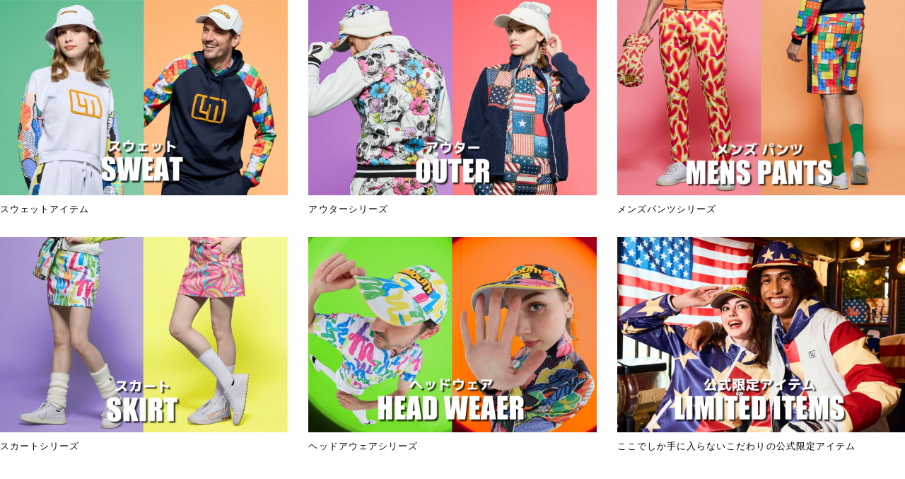

--- FILE ---
content_type: text/html; charset=UTF-8
request_url: https://jp.loudmouth.com/w/top_feature/
body_size: 840
content:

<!doctype html>
<html lang="ja">

<head>
  <meta charset="utf-8">
  <meta name="author" content="">
  <meta name="format-detection" content="telephone=no,address=no,email=no">
  <meta name="viewport" content="width=device-width,initial-scale=1.0">
  <link rel="stylesheet" href="https://loudmouth.itembox.design/item/assets/css/common.css" media="all">
  <link rel="stylesheet" href="https://loudmouth.itembox.design/item/assets/css/home.css" media="all">

  <style>
    img { height: auto!important; }
  </style>
</head>

<body>
    <ul class="feature_list">

            <li class="feature_list_item">
            <a target="_top" href="https://jp.loudmouth.com/c/feature/category_sweatknit" onClick="ga('send', 'event', 'TOPページ', 'click', 'TOPページ-FEATURE');">
                <img src="https://jp.loudmouth.com/w/wp-content/uploads/2021/01/SWEAT.jpg" alt="スウェットアイテム">
                スウェットアイテム            </a>
        </li>

            <li class="feature_list_item">
            <a target="_top" href="https://jp.loudmouth.com/c/feature/category_outer" onClick="ga('send', 'event', 'TOPページ', 'click', 'TOPページ-FEATURE');">
                <img src="https://jp.loudmouth.com/w/wp-content/uploads/2021/02/OUTER.jpg" alt="アウターシリーズ">
                アウターシリーズ            </a>
        </li>

            <li class="feature_list_item">
            <a target="_top" href="https://jp.loudmouth.com/c/mens/mens_bottoms" onClick="ga('send', 'event', 'TOPページ', 'click', 'TOPページ-FEATURE');">
                <img src="https://jp.loudmouth.com/w/wp-content/uploads/2021/01/25SS_PANTS.jpg" alt="メンズパンツシリーズ">
                メンズパンツシリーズ            </a>
        </li>

            <li class="feature_list_item">
            <a target="_top" href="https://jp.loudmouth.com/c/womens/womens_bottoms/womens_bottoms_skirt" onClick="ga('send', 'event', 'TOPページ', 'click', 'TOPページ-FEATURE');">
                <img src="https://jp.loudmouth.com/w/wp-content/uploads/2021/01/skirt.jpg" alt="スカートシリーズ">
                スカートシリーズ            </a>
        </li>

            <li class="feature_list_item">
            <a target="_top" href="https://jp.loudmouth.com/c/acc/acc_headwear" onClick="ga('send', 'event', 'TOPページ', 'click', 'TOPページ-FEATURE');">
                <img src="https://jp.loudmouth.com/w/wp-content/uploads/2021/02/headwear.jpg" alt="ヘッドアウェアシリーズ">
                ヘッドアウェアシリーズ            </a>
        </li>

            <li class="feature_list_item">
            <a target="_top" href="https://jp.loudmouth.com/p/search?tag=%E5%85%AC%E5%BC%8F%E3%82%B5%E3%82%A4%E3%83%88%E9%99%90%E5%AE%9A" onClick="ga('send', 'event', 'TOPページ', 'click', 'TOPページ-FEATURE');">
                <img src="https://jp.loudmouth.com/w/wp-content/uploads/2021/01/LIMITED.jpg" alt="ここでしか手に入らないこだわりの公式限定アイテム">
                ここでしか手に入らないこだわりの公式限定アイテム            </a>
        </li>

    
    </ul>
</body>

</html>


--- FILE ---
content_type: text/css
request_url: https://loudmouth.itembox.design/item/assets/css/common.css
body_size: 14031
content:
@charset "UTF-8";
/**
* Swiper 6.4.5
* Most modern mobile touch slider and framework with hardware accelerated transitions
* https://swiperjs.com
*
* Copyright 2014-2020 Vladimir Kharlampidi
*
* Released under the MIT License
*
* Released on: December 18, 2020
*/
@import url("https://fonts.googleapis.com/css2?family=Poppins:wght@600&display=swap");

@font-face {
    font-family: swiper-icons;
    src: url("data:application/font-woff;charset=utf-8;base64, [base64]//wADZ2x5ZgAAAywAAADMAAAD2MHtryVoZWFkAAABbAAAADAAAAA2E2+eoWhoZWEAAAGcAAAAHwAAACQC9gDzaG10eAAAAigAAAAZAAAArgJkABFsb2NhAAAC0AAAAFoAAABaFQAUGG1heHAAAAG8AAAAHwAAACAAcABAbmFtZQAAA/gAAAE5AAACXvFdBwlwb3N0AAAFNAAAAGIAAACE5s74hXjaY2BkYGAAYpf5Hu/j+W2+MnAzMYDAzaX6QjD6/4//Bxj5GA8AuRwMYGkAPywL13jaY2BkYGA88P8Agx4j+/8fQDYfA1AEBWgDAIB2BOoAeNpjYGRgYNBh4GdgYgABEMnIABJzYNADCQAACWgAsQB42mNgYfzCOIGBlYGB0YcxjYGBwR1Kf2WQZGhhYGBiYGVmgAFGBiQQkOaawtDAoMBQxXjg/wEGPcYDDA4wNUA2CCgwsAAAO4EL6gAAeNpj2M0gyAACqxgGNWBkZ2D4/wMA+xkDdgAAAHjaY2BgYGaAYBkGRgYQiAHyGMF8FgYHIM3DwMHABGQrMOgyWDLEM1T9/w8UBfEMgLzE////P/5//f/V/xv+r4eaAAeMbAxwIUYmIMHEgKYAYjUcsDAwsLKxc3BycfPw8jEQA/[base64]/uznmfPFBNODM2K7MTQ45YEAZqGP81AmGGcF3iPqOop0r1SPTaTbVkfUe4HXj97wYE+yNwWYxwWu4v1ugWHgo3S1XdZEVqWM7ET0cfnLGxWfkgR42o2PvWrDMBSFj/IHLaF0zKjRgdiVMwScNRAoWUoH78Y2icB/yIY09An6AH2Bdu/UB+yxopYshQiEvnvu0dURgDt8QeC8PDw7Fpji3fEA4z/PEJ6YOB5hKh4dj3EvXhxPqH/SKUY3rJ7srZ4FZnh1PMAtPhwP6fl2PMJMPDgeQ4rY8YT6Gzao0eAEA409DuggmTnFnOcSCiEiLMgxCiTI6Cq5DZUd3Qmp10vO0LaLTd2cjN4fOumlc7lUYbSQcZFkutRG7g6JKZKy0RmdLY680CDnEJ+UMkpFFe1RN7nxdVpXrC4aTtnaurOnYercZg2YVmLN/d/gczfEimrE/fs/bOuq29Zmn8tloORaXgZgGa78yO9/cnXm2BpaGvq25Dv9S4E9+5SIc9PqupJKhYFSSl47+Qcr1mYNAAAAeNptw0cKwkAAAMDZJA8Q7OUJvkLsPfZ6zFVERPy8qHh2YER+3i/BP83vIBLLySsoKimrqKqpa2hp6+jq6RsYGhmbmJqZSy0sraxtbO3sHRydnEMU4uR6yx7JJXveP7WrDycAAAAAAAH//wACeNpjYGRgYOABYhkgZgJCZgZNBkYGLQZtIJsFLMYAAAw3ALgAeNolizEKgDAQBCchRbC2sFER0YD6qVQiBCv/H9ezGI6Z5XBAw8CBK/m5iQQVauVbXLnOrMZv2oLdKFa8Pjuru2hJzGabmOSLzNMzvutpB3N42mNgZGBg4GKQYzBhYMxJLMlj4GBgAYow/P/PAJJhLM6sSoWKfWCAAwDAjgbRAAB42mNgYGBkAIIbCZo5IPrmUn0hGA0AO8EFTQAA") format("woff");
    font-weight: 400;
    font-style: normal;
}

:root {
    --swiper-theme-color: #007aff;
}

.swiper-container {
    margin-left: auto;
    margin-right: auto;
    position: relative;
    overflow: hidden;
    list-style: none;
    padding: 0;
    z-index: 1;
}

.swiper-container-vertical > .swiper-wrapper {
    flex-direction: column;
}

.swiper-wrapper {
    position: relative;
    width: 100%;
    height: 100%;
    z-index: 1;
    display: flex;
    transition-property: -webkit-transform;
    transition-property: transform;
    transition-property: transform, -webkit-transform;
    box-sizing: content-box;
}

.swiper-container-android .swiper-slide,
.swiper-wrapper {
    -webkit-transform: translate3d(0px, 0, 0);
    transform: translate3d(0px, 0, 0);
}

.swiper-container-multirow > .swiper-wrapper {
    flex-wrap: wrap;
}

.swiper-container-multirow-column > .swiper-wrapper {
    flex-wrap: wrap;
    flex-direction: column;
}

.swiper-container-free-mode > .swiper-wrapper {
    transition-timing-function: ease-out;
    margin: 0 auto;
}

.swiper-slide {
    flex-shrink: 0;
    width: 100%;
    height: 100%;
    position: relative;
    transition-property: -webkit-transform;
    transition-property: transform;
    transition-property: transform, -webkit-transform;
}

.swiper-slide-invisible-blank {
    visibility: hidden;
}

.swiper-container-autoheight,
.swiper-container-autoheight .swiper-slide {
    height: auto;
}

.swiper-container-autoheight .swiper-wrapper {
    align-items: flex-start;
    transition-property: height, -webkit-transform;
    transition-property: transform, height;
    transition-property: transform, height, -webkit-transform;
}

.swiper-container-3d {
    -webkit-perspective: 1200px;
    perspective: 1200px;
}

.swiper-container-3d .swiper-cube-shadow,
.swiper-container-3d .swiper-slide,
.swiper-container-3d .swiper-slide-shadow-bottom,
.swiper-container-3d .swiper-slide-shadow-left,
.swiper-container-3d .swiper-slide-shadow-right,
.swiper-container-3d .swiper-slide-shadow-top,
.swiper-container-3d .swiper-wrapper {
    -webkit-transform-style: preserve-3d;
    transform-style: preserve-3d;
}

.swiper-container-3d .swiper-slide-shadow-bottom,
.swiper-container-3d .swiper-slide-shadow-left,
.swiper-container-3d .swiper-slide-shadow-right,
.swiper-container-3d .swiper-slide-shadow-top {
    position: absolute;
    left: 0;
    top: 0;
    width: 100%;
    height: 100%;
    pointer-events: none;
    z-index: 10;
}

.swiper-container-3d .swiper-slide-shadow-left {
    background-image: linear-gradient(to left, rgba(0, 0, 0, 0.5), rgba(0, 0, 0, 0));
}

.swiper-container-3d .swiper-slide-shadow-right {
    background-image: linear-gradient(to right, rgba(0, 0, 0, 0.5), rgba(0, 0, 0, 0));
}

.swiper-container-3d .swiper-slide-shadow-top {
    background-image: linear-gradient(to top, rgba(0, 0, 0, 0.5), rgba(0, 0, 0, 0));
}

.swiper-container-3d .swiper-slide-shadow-bottom {
    background-image: linear-gradient(to bottom, rgba(0, 0, 0, 0.5), rgba(0, 0, 0, 0));
}

.swiper-container-css-mode > .swiper-wrapper {
    overflow: auto;
    scrollbar-width: none;
    -ms-overflow-style: none;
}

.swiper-container-css-mode > .swiper-wrapper::-webkit-scrollbar {
    display: none;
}

.swiper-container-css-mode > .swiper-wrapper > .swiper-slide {
    scroll-snap-align: start start;
}

.swiper-container-horizontal.swiper-container-css-mode > .swiper-wrapper {
    -ms-scroll-snap-type: x mandatory;
    scroll-snap-type: x mandatory;
}

.swiper-container-vertical.swiper-container-css-mode > .swiper-wrapper {
    -ms-scroll-snap-type: y mandatory;
    scroll-snap-type: y mandatory;
}

:root {
    --swiper-navigation-size: 44px;
}

.swiper-button-next,
.swiper-button-prev {
    position: absolute;
    top: 50%;
    width: calc(var(--swiper-navigation-size)/ 44 * 27);
    height: var(--swiper-navigation-size);
    margin-top: calc(-1 * var(--swiper-navigation-size)/ 2);
    z-index: 10;
    cursor: pointer;
    display: flex;
    align-items: center;
    justify-content: center;
    color: var(--swiper-navigation-color, var(--swiper-theme-color));
}

.swiper-button-next.swiper-button-disabled,
.swiper-button-prev.swiper-button-disabled {
    opacity: .35;
    cursor: auto;
    pointer-events: none;
}

.swiper-button-next:after,
.swiper-button-prev:after {
    font-family: swiper-icons;
    font-size: var(--swiper-navigation-size);
    text-transform: none !important;
    letter-spacing: 0;
    text-transform: none;
    font-variant: initial;
    line-height: 1;
}

.swiper-button-prev,
.swiper-container-rtl .swiper-button-next {
    left: 10px;
    right: auto;
}

.swiper-button-prev:after,
.swiper-container-rtl .swiper-button-next:after {
    content: 'prev';
}

.swiper-button-next,
.swiper-container-rtl .swiper-button-prev {
    right: 10px;
    left: auto;
}

.swiper-button-next:after,
.swiper-container-rtl .swiper-button-prev:after {
    content: 'next';
}

.swiper-button-next.swiper-button-white,
.swiper-button-prev.swiper-button-white {
    --swiper-navigation-color: #ffffff;
}

.swiper-button-next.swiper-button-black,
.swiper-button-prev.swiper-button-black {
    --swiper-navigation-color: #000000;
}

.swiper-button-lock {
    display: none;
}

.swiper-pagination {
    position: absolute;
    text-align: center;
    transition: .3s opacity;
    -webkit-transform: translate3d(0, 0, 0);
    transform: translate3d(0, 0, 0);
    z-index: 10;
}

.swiper-pagination.swiper-pagination-hidden {
    opacity: 0;
}

.swiper-container-horizontal > .swiper-pagination-bullets,
.swiper-pagination-custom,
.swiper-pagination-fraction {
    bottom: 10px;
    left: 0;
    width: 100%;
}

.swiper-pagination-bullets-dynamic {
    overflow: hidden;
    font-size: 0;
}

.swiper-pagination-bullets-dynamic .swiper-pagination-bullet {
    -webkit-transform: scale(0.33);
    transform: scale(0.33);
    position: relative;
}

.swiper-pagination-bullets-dynamic .swiper-pagination-bullet-active {
    -webkit-transform: scale(1);
    transform: scale(1);
}

.swiper-pagination-bullets-dynamic .swiper-pagination-bullet-active-main {
    -webkit-transform: scale(1);
    transform: scale(1);
}

.swiper-pagination-bullets-dynamic .swiper-pagination-bullet-active-prev {
    -webkit-transform: scale(0.66);
    transform: scale(0.66);
}

.swiper-pagination-bullets-dynamic .swiper-pagination-bullet-active-prev-prev {
    -webkit-transform: scale(0.33);
    transform: scale(0.33);
}

.swiper-pagination-bullets-dynamic .swiper-pagination-bullet-active-next {
    -webkit-transform: scale(0.66);
    transform: scale(0.66);
}

.swiper-pagination-bullets-dynamic .swiper-pagination-bullet-active-next-next {
    -webkit-transform: scale(0.33);
    transform: scale(0.33);
}

.swiper-pagination-bullet {
    width: 8px;
    height: 8px;
    display: inline-block;
    border-radius: 100%;
    background: #000;
    opacity: .2;
}

button.swiper-pagination-bullet {
    border: none;
    margin: 0;
    padding: 0;
    box-shadow: none;
    -webkit-appearance: none;
    -moz-appearance: none;
    appearance: none;
}

.swiper-pagination-clickable .swiper-pagination-bullet {
    cursor: pointer;
}

.swiper-pagination-bullet-active {
    opacity: 1;
    background: var(--swiper-pagination-color, var(--swiper-theme-color));
}

.swiper-container-vertical > .swiper-pagination-bullets {
    right: 10px;
    top: 50%;
    -webkit-transform: translate3d(0px, -50%, 0);
    transform: translate3d(0px, -50%, 0);
}

.swiper-container-vertical > .swiper-pagination-bullets .swiper-pagination-bullet {
    margin: 6px 0;
    display: block;
}

.swiper-container-vertical > .swiper-pagination-bullets.swiper-pagination-bullets-dynamic {
    top: 50%;
    -webkit-transform: translateY(-50%);
    transform: translateY(-50%);
    width: 8px;
}

.swiper-container-vertical > .swiper-pagination-bullets.swiper-pagination-bullets-dynamic .swiper-pagination-bullet {
    display: inline-block;
    transition: .2s transform, .2s top;
}

.swiper-container-horizontal > .swiper-pagination-bullets .swiper-pagination-bullet {
    margin: 0 4px;
}

.swiper-container-horizontal > .swiper-pagination-bullets.swiper-pagination-bullets-dynamic {
    left: 50%;
    -webkit-transform: translateX(-50%);
    transform: translateX(-50%);
    white-space: nowrap;
}

.swiper-container-horizontal > .swiper-pagination-bullets.swiper-pagination-bullets-dynamic .swiper-pagination-bullet {
    transition: .2s transform, .2s left;
}

.swiper-container-horizontal.swiper-container-rtl > .swiper-pagination-bullets-dynamic .swiper-pagination-bullet {
    transition: .2s transform, .2s right;
}

.swiper-pagination-progressbar {
    background: rgba(0, 0, 0, 0.25);
    position: absolute;
}

.swiper-pagination-progressbar .swiper-pagination-progressbar-fill {
    background: var(--swiper-pagination-color, var(--swiper-theme-color));
    position: absolute;
    left: 0;
    top: 0;
    width: 100%;
    height: 100%;
    -webkit-transform: scale(0);
    transform: scale(0);
    -webkit-transform-origin: left top;
    transform-origin: left top;
}

.swiper-container-rtl .swiper-pagination-progressbar .swiper-pagination-progressbar-fill {
    -webkit-transform-origin: right top;
    transform-origin: right top;
}

.swiper-container-horizontal > .swiper-pagination-progressbar,
.swiper-container-vertical > .swiper-pagination-progressbar.swiper-pagination-progressbar-opposite {
    width: 100%;
    height: 4px;
    left: 0;
    top: 0;
}

.swiper-container-horizontal > .swiper-pagination-progressbar.swiper-pagination-progressbar-opposite,
.swiper-container-vertical > .swiper-pagination-progressbar {
    width: 4px;
    height: 100%;
    left: 0;
    top: 0;
}

.swiper-pagination-white {
    --swiper-pagination-color: #ffffff;
}

.swiper-pagination-black {
    --swiper-pagination-color: #000000;
}

.swiper-pagination-lock {
    display: none;
}

.swiper-scrollbar {
    border-radius: 10px;
    position: relative;
    -ms-touch-action: none;
    background: rgba(0, 0, 0, 0.1);
}

.swiper-container-horizontal > .swiper-scrollbar {
    position: absolute;
    left: 1%;
    bottom: 3px;
    z-index: 50;
    height: 5px;
    width: 98%;
}

.swiper-container-vertical > .swiper-scrollbar {
    position: absolute;
    right: 3px;
    top: 1%;
    z-index: 50;
    width: 5px;
    height: 98%;
}

.swiper-scrollbar-drag {
    height: 100%;
    width: 100%;
    position: relative;
    background: rgba(0, 0, 0, 0.5);
    border-radius: 10px;
    left: 0;
    top: 0;
}

.swiper-scrollbar-cursor-drag {
    cursor: move;
}

.swiper-scrollbar-lock {
    display: none;
}

.swiper-zoom-container {
    width: 100%;
    height: 100%;
    display: flex;
    justify-content: center;
    align-items: center;
    text-align: center;
}

.swiper-zoom-container > canvas,
.swiper-zoom-container > img,
.swiper-zoom-container > svg {
    max-width: 100%;
    max-height: 100%;
    -o-object-fit: contain;
    object-fit: contain;
}

.swiper-slide-zoomed {
    cursor: move;
}

.swiper-lazy-preloader {
    width: 42px;
    height: 42px;
    position: absolute;
    left: 50%;
    top: 50%;
    margin-left: -21px;
    margin-top: -21px;
    z-index: 10;
    -webkit-transform-origin: 50%;
    transform-origin: 50%;
    -webkit-animation: swiper-preloader-spin 1s infinite linear;
    animation: swiper-preloader-spin 1s infinite linear;
    box-sizing: border-box;
    border: 4px solid var(--swiper-preloader-color, var(--swiper-theme-color));
    border-radius: 50%;
    border-top-color: transparent;
}

.swiper-lazy-preloader-white {
    --swiper-preloader-color: #fff;
}

.swiper-lazy-preloader-black {
    --swiper-preloader-color: #000;
}

@-webkit-keyframes swiper-preloader-spin {
    100% {
        -webkit-transform: rotate(360deg);
        transform: rotate(360deg);
    }
}

@keyframes swiper-preloader-spin {
    100% {
        -webkit-transform: rotate(360deg);
        transform: rotate(360deg);
    }
}

.swiper-container .swiper-notification {
    position: absolute;
    left: 0;
    top: 0;
    pointer-events: none;
    opacity: 0;
    z-index: -1000;
}

.swiper-container-fade.swiper-container-free-mode .swiper-slide {
    transition-timing-function: ease-out;
}

.swiper-container-fade .swiper-slide {
    pointer-events: none;
    transition-property: opacity;
}

.swiper-container-fade .swiper-slide .swiper-slide {
    pointer-events: none;
}

.swiper-container-fade .swiper-slide-active,
.swiper-container-fade .swiper-slide-active .swiper-slide-active {
    pointer-events: auto;
}

.swiper-container-cube {
    overflow: visible;
}

.swiper-container-cube .swiper-slide {
    pointer-events: none;
    -webkit-backface-visibility: hidden;
    backface-visibility: hidden;
    z-index: 1;
    visibility: hidden;
    -webkit-transform-origin: 0 0;
    transform-origin: 0 0;
    width: 100%;
    height: 100%;
}

.swiper-container-cube .swiper-slide .swiper-slide {
    pointer-events: none;
}

.swiper-container-cube.swiper-container-rtl .swiper-slide {
    -webkit-transform-origin: 100% 0;
    transform-origin: 100% 0;
}

.swiper-container-cube .swiper-slide-active,
.swiper-container-cube .swiper-slide-active .swiper-slide-active {
    pointer-events: auto;
}

.swiper-container-cube .swiper-slide-active,
.swiper-container-cube .swiper-slide-next,
.swiper-container-cube .swiper-slide-next + .swiper-slide,
.swiper-container-cube .swiper-slide-prev {
    pointer-events: auto;
    visibility: visible;
}

.swiper-container-cube .swiper-slide-shadow-bottom,
.swiper-container-cube .swiper-slide-shadow-left,
.swiper-container-cube .swiper-slide-shadow-right,
.swiper-container-cube .swiper-slide-shadow-top {
    z-index: 0;
    -webkit-backface-visibility: hidden;
    backface-visibility: hidden;
}

.swiper-container-cube .swiper-cube-shadow {
    position: absolute;
    left: 0;
    bottom: 0px;
    width: 100%;
    height: 100%;
    background: #000;
    opacity: .6;
    -webkit-filter: blur(50px);
    filter: blur(50px);
    z-index: 0;
}

.swiper-container-flip {
    overflow: visible;
}

.swiper-container-flip .swiper-slide {
    pointer-events: none;
    -webkit-backface-visibility: hidden;
    backface-visibility: hidden;
    z-index: 1;
}

.swiper-container-flip .swiper-slide .swiper-slide {
    pointer-events: none;
}

.swiper-container-flip .swiper-slide-active,
.swiper-container-flip .swiper-slide-active .swiper-slide-active {
    pointer-events: auto;
}

.swiper-container-flip .swiper-slide-shadow-bottom,
.swiper-container-flip .swiper-slide-shadow-left,
.swiper-container-flip .swiper-slide-shadow-right,
.swiper-container-flip .swiper-slide-shadow-top {
    z-index: 0;
    -webkit-backface-visibility: hidden;
    backface-visibility: hidden;
}

html,
body,
div,
span,
object,
iframe,
h1,
h2,
h3,
h4,
h5,
h6,
p,
blockquote,
pre,
abbr,
address,
cite,
code,
del,
dfn,
em,
img,
ins,
kbd,
q,
samp,
small,
strong,
sub,
sup,
var,
b,
i,
dl,
dt,
dd,
ol,
ul,
li,
fieldset,
form,
label,
legend,
table,
caption,
tbody,
tfoot,
thead,
tr,
th,
td,
article,
aside,
canvas,
details,
figcaption,
figure,
footer,
header,
hgroup,
menu,
nav,
section,
summary,
time,
mark,
audio,
video {
    margin: 0;
    padding: 0;
    border: 0;
    outline: 0;
    font-size: 100%;
    font-weight: normal;
    vertical-align: baseline;
    background: transparent;
}

body {
    line-height: 1;
}

article,
aside,
details,
figcaption,
figure,
footer,
header,
hgroup,
menu,
nav,
section {
    display: block;
}

ul,
ol {
    list-style: none;
}

blockquote,
q {
    quotes: none;
}

blockquote:before,
blockquote:after,
q:before,
q:after {
    content: '';
    content: none;
}

a {
    margin: 0;
    padding: 0;
    font-size: 100%;
    vertical-align: baseline;
    background: transparent;
    text-decoration: none;
}

/* change colours to suit your needs */
ins {
    background-color: #ff9;
    color: #000;
    text-decoration: none;
}

/* change colours to suit your needs */
mark {
    background-color: #ff9;
    color: #000;
    font-style: italic;
    font-weight: bold;
}

del {
    text-decoration: line-through;
}

abbr[title],
dfn[title] {
    border-bottom: 1px dotted;
    cursor: help;
}

table {
    border-collapse: collapse;
    border-spacing: 0;
}

/* change border colour to suit your needs */
hr {
    display: block;
    height: 1px;
    border: 0;
    border-top: 1px solid #cccccc;
    margin: 1em 0;
    padding: 0;
}

input,
select {
    vertical-align: middle;
}

*,
*::before,
*::after {
    box-sizing: border-box;
}

i {
    font-style: normal;
}

#fs_preview_header {
    position: absolute;
    z-index: 10000;
    top: 0;
    left: 0;
    width: 100%;
}

html {
    font-size: 62.5%;
}

body {
    font-family: "Helvetica Neue", Helvetica, Arial, "游ゴシック", "Yu Gothic", YuGothic, "Hiragino Kaku Gothic ProN", "Hiragino Kaku Gothic Pro", "メイリオ", Meiryo, "ＭＳ ゴシック", sans-serif;
    font-size: 1.6em;
    font-size: 1.3rem;
    line-height: 1.5;
    color: #000;
    letter-spacing: 0.08em;
    -webkit-font-feature-settings: "palt"1;
    font-feature-settings: "palt"1;
}

body * {
    box-sizing: border-box;
    font-weight: 500;
}

img {
    max-width: 100%;
    display: block;
}

.clearfix {
    clear: both;
}

a {
    color: #000;
    text-decoration: underline;
    -webkit-text-decoration-color: transparent;
    text-decoration-color: transparent;
    transition: all 0.2s ease;
}

a:hover {
    -webkit-text-decoration-color: currentColor;
    text-decoration-color: currentColor;
}

.sp {
    display: none;
}

.center {
    text-align: center;
}

.right {
    text-align: right;
}

.left {
    text-align: left;
}

.t-bold {
    font-weight: 700;
}

.t-red {
    color: #ed272b;
}

.t-blk {
    color: #000;
}

.wrapper {
    background: #fff;
    position: relative;
    z-index: 2;
}

.container {
    max-width: 1280px;
    padding: 0 15px;
    margin: 0 auto;
}

.content {
    margin-top: 30px;
    display: flex;
}

.section {
    margin-bottom: 120px;
}

.bnr {
    display: block;
}

.bnr:hover {
    opacity: 0.7;
}

.login.my-false {
    display: none !important;
}

.logout.my-true {
    display: none !important;
}

/** ----- TITLE ----- **/
.sec_title {
    font-family: "Poppins", "Helvetica Neue", Helvetica, Arial, "游ゴシック", "Yu Gothic", YuGothic, "Hiragino Kaku Gothic ProN", "Hiragino Kaku Gothic Pro", "メイリオ", Meiryo, "ＭＳ ゴシック", sans-serif;
    font-size: 3.0rem;
    line-height: 1.0;
    letter-spacing: 0.1em;
    margin-bottom: 1em;
}

.sec_title.under {
    display: inline-block;
    padding-bottom: 10px;
    border-bottom: 3px solid #000;
}

.side_title {
    font-size: 1.9rem;
    line-height: 1.0;
    font-weight: 700;
    padding-bottom: 10px;
    border-bottom: 1px solid #707070;
    margin-bottom: 20px;
}

/** ----- BUTTON ----- **/
.btn {
    display: inline-block;
    font-size: 1.4rem;
    font-weight: 700;
    line-height: 1.3;
    min-width: 326px;
    padding: .4em 50px;
    border: 1px solid #000;
    position: relative;
    text-decoration: none;
}

.btn span {
    position: absolute;
    right: 20px;
    top: 0;
    bottom: 0;
    margin: auto;
    width: 20px;
    transition: all 0.4s;
}

.btn span:before {
    content: "";
    width: 100%;
    height: 1px;
    background: #000;
    position: absolute;
    top: 0;
    bottom: 0;
    left: 0;
    margin: auto;
}

.btn span:after {
    content: "";
    width: 5px;
    height: 1px;
    background: #000;
    position: absolute;
    right: 0;
    top: 0;
    bottom: 4px;
    margin: auto;
    -webkit-transform: rotate(45deg);
    transform: rotate(45deg);
}

.btn:hover {
    background: #000;
    color: #fff;
}

.btn:hover span:before,
.btn:hover span:after {
    background: #fff;
}

.btn.back span {
    right: auto;
    left: 20px;
}

.btn.back span:after {
    right: auto;
    left: 0;
    -webkit-transform: rotate(-45deg);
    transform: rotate(-45deg);
}

.btn2 {
    display: block;
    background: #eeeeee;
    text-align: center;
    padding: 10px 50px;
    margin: 0 auto;
    width: -webkit-fit-content;
    width: -moz-fit-content;
    width: fit-content;
    text-decoration: none;
    cursor: pointer;
}

.btn2:hover {
    opacity: 0.7;
}

.btn3 {
    display: flex;
    align-items: center;
    justify-content: center;
    border: 1px solid #cccccc;
    width: 300px;
    height: 60px;
    text-decoration: none;
    color: #292929;
    border-radius: 5px;
}

.btn3:hover {
    opacity: 0.7;
}

.search_btn {
    background: #fbb405;
    color: #fff;
    text-align: center;
    border: 0;
    font-size: 2.0rem;
    font-weight: 700;
    position: relative;
    padding-right: 30px;
    transition: all 0.2s;
    cursor: pointer;
}

.search_btn:before {
    content: "";
    width: 8px;
    height: 1px;
    background: #fff;
    -webkit-transform: rotate(30deg);
    transform: rotate(30deg);
    position: absolute;
    right: 30px;
    top: 0;
    bottom: 4px;
    margin: auto;
}

.search_btn:after {
    content: "";
    width: 30px;
    height: 1px;
    background: #fff;
    position: absolute;
    right: 30px;
    top: 0;
    bottom: 0;
    margin: auto;
}

.search_btn:hover {
    opacity: 0.7;
}

.fs-c-button--plain {
    background: #292929;
    color: #fff;
    border: 0;
    padding: 20px 60px;
    border-radius: 5px;
    text-decoration: none;
}

/* 2021.03.12 */
.fs-c-button--plain.fs-c-button--viewOrderHistoryDetail,
.fs-c-button--plain.fs-c-button--addReview--detail {
    padding: 10px 0.5em;
    min-width: 14.5em;
    display: flex;
    justify-content: center;
    align-items: center;
}

.fs-c-orderHistoryItem__header__button {
    padding-right: 16px;
}

@media(max-width:767px) {
    .fs-c-orderHistoryItem__header {
        padding-bottom: 0.8em;
    }

    .fs-c-orderHistoryItem__header__button {
        padding-left: 16px;
    }
}

.fs-c-button--plain:hover {
    opacity: 0.7;
    color: #fff;
    text-decoration: none;
}

.fs-c-button--plain.fs-c-button--cancel--cart,
.fs-c-button--plain.fs-c-button--buyItLater {
    background: none;
    color: #000;
    width: auto;
    margin: auto;
    padding: 0;
}

/** ----- HEADER ----- **/
.header .sp_header {
    display: none;
}

.header .notice {
    text-align: center;
    padding: 7px 0;
    border-bottom: 1px solid #f7f7f7;
}

.header .important {
    background: #ed272b;
}

.header .important a {
    color: #fff;
}

.header .h_content {
    position: relative;
    padding: 30px 0;
}

.header .h_content .logo {
    text-align: center;
}

.header .h_content .logo img {
    margin: 0 auto;
}

.header .h_content .logo a {
    display: inline-block;
}

.header .h_content .logo a:hover {
    opacity: 0.7;
}

.header .h_content .right_menu {
    position: absolute;
    right: 30px;
    top: 0;
    bottom: 0;
    margin: auto;
    display: flex;
    align-items: center;
}

.header .h_content .right_menu .member_menu {
    display: flex;
    margin-right: 40px;
}

.header .h_content .right_menu .member_menu_item {
    margin-left: 20px;
    position: relative;
}

.header .h_content .right_menu .member_menu_item a {
    font-size: 1.0rem;
    font-weight: 700;
    text-align: center;
}

.header .h_content .right_menu .member_menu_item img {
    margin: 0 auto;
}

.header .h_content .right_menu .member_menu_item.cart img {
    margin-left: 0.5em;
}

.header .h_content .right_menu .member_menu_item.cart .num {
    position: absolute;
    right: 0.5em;
    top: -0.5em;
    background: #ed272b;
    display: block;
    color: #fff;
    width: 2em;
    height: 2em;
    line-height: 2em;
    border-radius: 50%;
}

.header .h_content .right_menu .search {
    position: relative;
}

.header .h_content .right_menu .search input {
    width: 200px;
    border: 0;
    border-bottom: 1px solid #f7f7f7;
    padding-bottom: 5px;
}

.header .h_content .right_menu .search button {
    position: absolute;
    right: 5px;
    top: 0;
    bottom: 0;
    margin: auto;
    width: 1, 8em;
    height: 1.8em;
    background: url(../img/common/ico_search.png) no-repeat right center/contain;
    border: 0;
}

.header .category {
    background: #f7f7f7;
    margin-bottom: 10px;
    position: relative;
}

.header .category_wrap {
    display: flex;
    justify-content: space-between;
}

.header .category_list {
    display: flex;
}

.header .category_list_item:last-child > a:after {
    display: none;
}

.header .category_list_item > a {
    font-weight: 700;
    padding: 0 25px;
    display: flex;
    align-items: center;
    height: 100%;
}

.header .category_list_item > a:before {
    content: "";
    width: 1px;
    height: 2em;
    background: #eeeeee;
    position: absolute;
    right: 0;
    top: 0;
    bottom: 0;
    margin: auto;
}

.header .category_list_item.acc > a:after {
    content: "";
    width: 10px;
    height: 10px;
    border-left: 2px solid #fabd20;
    border-bottom: 2px solid #fabd20;
    -webkit-transform: rotate(-45deg);
    transform: rotate(-45deg);
    display: inline-block;
    margin-left: 1em;
    margin-bottom: 3px;
}

.header .category .acc_nav {
    position: absolute;
    top: 65px;
    left: 0;
    width: 100%;
    z-index: 100;
    background: #fff;
    padding: 30px 0 120px;
    box-shadow: 0px 20px 20px 0px rgba(81, 81, 81, 0.3);
    display: none;
}

.header .category .acc_nav_wrap {
    display: flex;
}

.header .category .acc_nav_box {
    width: 17.6%;
    margin-right: 3%;
}

.header .category .acc_nav_box:nth-child(6n) {
    margin-right: 0;
}

.header .category .acc_nav .all {
    font-size: 1.5rem;
    font-weight: bold;
    display: block;
    width: 170px;
    padding: 1em 0;
    border: 1px solid #000;
    text-align: center;
    margin: 20px 0 10px;
    text-decoration: none;
}

.header .category .acc_nav .all:hover {
    opacity: 0.7;
}

.header .category .acc_nav_ttl a {
    font-size: 1.5rem;
    font-weight: 700;
    padding-bottom: 10px;
    display: flex;
    align-items: center;
    border-bottom: 2px solid #e7e7e7;
}

.header .category .acc_nav_ttl a i {
    width: 40px;
    margin-right: 5px;
}

.header .category .acc_nav_ttl a:after {
    content: "";
    width: 10px;
    height: 10px;
    border-right: 2px solid #000;
    border-bottom: 2px solid #000;
    -webkit-transform: rotate(-45deg);
    transform: rotate(-45deg);
    margin: 0 10px 0 auto;
}

.header .category .acc_nav_list {
    padding: 20px;
}

.header .category .acc_nav_list li {
    margin-bottom: 20px;
}

.header .category .acc_nav_list li a:before {
    content: "・";
}

.header .category .btn_wrap {
    display: flex;
    padding: 12px 0;
}

.header .category .btn_wrap a {
    display: flex;
    align-items: center;
    justify-content: center;
    width: 165px;
    height: 40px;
    color: #fff;
    font-weight: 700;
    background: #000;
    margin-left: 5px;
    text-decoration: none;
}

.header .category .btn_wrap a i {
    margin-right: 10px;
}

.header .category .btn_wrap a.look {
    background: #fabd20;
}

.header .category .btn_wrap a:hover {
    opacity: 0.7;
}

/** ----- AD ----- **/
#side_ad {
    position: fixed;
    left: 50px;
    bottom: 10vh;
    z-index: 1000;
    padding: 10px;
    background: #fff;
    box-shadow: 0px 3px 7px 0px rgba(0, 0, 0, 0.16);
}

#side_ad a {
    display: block;
}

#side_ad a:hover {
    opacity: 0.7;
}

#side_ad_close {
    width: 30px;
    height: 30px;
    border-radius: 50%;
    background: #fff;
    position: absolute;
    top: 20px;
    right: 20px;
    cursor: pointer;
    transition: all 0.2s;
    z-index: 2;
}

#side_ad_close:hover {
    opacity: 0.7;
}

#side_ad_close:before,
#side_ad_close:after {
    content: "";
    width: 1px;
    height: 12px;
    background: #000;
    position: absolute;
    left: 0;
    right: 0;
    top: 0;
    bottom: 0;
    margin: auto;
    -webkit-transform: rotate(45deg);
    transform: rotate(45deg);
}

#side_ad_close:after {
    -webkit-transform: rotate(-45deg);
    transform: rotate(-45deg);
}

/** ----- ASIDE ----- **/
.aside {
    width: 200px;
    margin-right: 50px;
    flex-shrink: 0;
}

.aside .block:first-of-type {
    padding-top: 0;
}

.aside .search_form {
    margin-bottom: 20px;
}

.aside .search_form form {
    position: relative;
}

.aside .search_form input {
    width: 100%;
    height: 35px;
    padding: 5px;
    border: 1px solid #f7f7f7;
}

.aside .search_form button {
    position: absolute;
    top: 0;
    right: 0;
    width: 35px;
    height: 35px;
    background: url(../img/common/ico_search_wht.png) no-repeat center/12px, #000;
    border: 0;
}

.aside .side_title + .side_list > li:first-child {
    padding-top: 0;
}

.aside .side_list li {
    padding: 1em 0;
    position: relative;
}

.aside .side_list li.acc {
    cursor: pointer;
    text-decoration: underline;
    -webkit-text-decoration-color: transparent;
    text-decoration-color: transparent;
    transition: all 0.2s;
}

.aside .side_list li.acc:after {
    content: "";
    width: 6px;
    height: 6px;
    border-left: 1px solid #000;
    border-bottom: 1px solid #000;
    -webkit-transform: rotate(315deg);
    transform: rotate(315deg);
    position: absolute;
    right: 5px;
    top: 1.5em;
    transition: all 0.4s;
}

.aside .side_list li.acc:hover {
    -webkit-text-decoration-color: currentColor;
    text-decoration-color: currentColor;
}

.aside .side_list li.acc.open:after {
    -webkit-transform: rotate(135deg);
    transform: rotate(135deg);
}

.aside .side_list > li {
    border-bottom: 1px solid #eeeeee;
}

.aside .side_list_in {
    background: #f7f7f7;
    margin: 1em -1em -1em;
    padding-left: 1em;
    display: none;
}

.aside .price_search #price_search_range {
    box-shadow: none;
    background: #eeeeee;
    border-radius: 0;
    height: 3px;
    border: 0;
    margin: 0 10px;
}

.aside .price_search #price_search_range .noUi-handle {
    width: 20px;
    height: 20px;
    border-radius: 50%;
    background: #fff;
    border: 2px solid #cccccc;
    box-shadow: none;
    top: -8px;
    right: -10px;
}

.aside .price_search #price_search_range .noUi-handle:before,
.aside .price_search #price_search_range .noUi-handle:after {
    display: none;
}

.aside .price_search_input {
    display: flex;
    justify-content: space-between;
    align-items: center;
    margin: 20px 0;
}

.aside .price_search_input input {
    width: 45%;
    height: 30px;
    border: 1px solid #cccccc;
    border-radius: 3px;
    padding: 5px 15px;
    text-align: right;
}

.aside .price_search .btn_wrap {
    display: flex;
    justify-content: space-between;
}

.aside .price_search .btn_wrap button {
    width: 48%;
    border: 0;
    border-radius: 3px;
    padding: 0.5em;
    cursor: pointer;
    transition: all 0.2s;
}

.aside .price_search .btn_wrap button:hover {
    opacity: 0.7;
}

.aside .price_search .btn_wrap button[type=reset] {
    background: #cccccc;
}

.aside .price_search .btn_wrap button[type=submit] {
    background: #292929;
    color: #fff;
}

.aside .color_list {
    display: flex;
    flex-wrap: wrap;
}

.aside .color_list li {
    width: 50%;
    margin-bottom: 15px;
}

.aside .color_list li.full {
    width: 100%;
}

.aside .color_list li a {
    display: flex;
    align-items: center;
}

.aside .color_list li a:before {
    content: "";
    width: 15px;
    height: 15px;
    margin-right: 5px;
}

.aside .color_list li a.white:before {
    background: #fff;
    border: 1px solid #eeeeee;
}

.aside .color_list li a.black:before {
    background: #000;
}

.aside .color_list li a.gray:before {
    background: #a9a9a9;
}

.aside .color_list li a.beige:before {
    background: #ffe9be;
}

.aside .color_list li a.khaki:before {
    background: #585536;
}

.aside .color_list li a.red:before {
    background: #ff0000;
}

.aside .color_list li a.yellow:before {
    background: #ffff00;
}

.aside .color_list li a.green:before {
    background: #00b471;
}

.aside .color_list li a.blue:before {
    background: #0067e5;
}

.aside .color_list li a.navy:before {
    background: #000180;
}

.aside .color_list li a.pink:before {
    background: #ff64b4;
}

.aside .color_list li a.orange:before {
    background: #ff8700;
}

.aside .color_list li a.purple:before {
    background: #cc0099;
}

.aside .side_bnr a {
    margin-bottom: 10px;
}

/** ----- DETAIL SEARCH ----- **/
.detail_search_box {
    background: #fff;
    position: fixed;
    top: 0;
    left: 0;
    width: 100%;
    height: 100%;
    z-index: 1000;
    display: none;
}

.detail_search_box_wrap {
    width: 100%;
    height: 100%;
    display: flex;
    justify-content: center;
    align-items: center;
}

.detail_search_box_in {
    width: 100%;
    max-width: 700px;
    position: relative;
}

.detail_search_box .close_btn {
    position: absolute;
    right: -200px;
    top: 0;
    cursor: pointer;
    width: 35px;
    height: 35px;
}

.detail_search_box .close_btn:before,
.detail_search_box .close_btn:after {
    content: "";
    width: 100%;
    height: 1px;
    background: #000;
    position: absolute;
    top: 0;
    left: 0;
    -webkit-transform: rotate(45deg);
    transform: rotate(45deg);
}

.detail_search_box .close_btn:after {
    -webkit-transform: rotate(-45deg);
    transform: rotate(-45deg);
}

.detail_search_box .close_btn:hover {
    opacity: 0.7;
}

.detail_search_box .title {
    text-align: center;
    font-size: 2.4rem;
    font-weight: 700;
    margin-bottom: 30px;
}

.detail_search_box .search_condition_item {
    display: flex;
    margin-bottom: 5px;
}

.detail_search_box .search_condition_item .name {
    width: 26%;
    flex-shrink: 0;
    background: #eeeeee;
    display: flex;
    justify-content: center;
    align-items: center;
}

.detail_search_box .search_condition_item .name p {
    font-size: 1.5rem;
    font-weight: 700;
}

.detail_search_box .search_condition_item .condition {
    flex-grow: 1;
    padding: 10px 30px;
}

.detail_search_box .search_condition_item .condition .full {
    width: 100%;
}

.detail_search_box .search_condition_item .condition .half {
    width: 36%;
}

.detail_search_box .search_condition_item .condition input[type=text] {
    padding: 1em 2em;
    border-radius: 5px;
    background: #f7f7f7;
    border: 1px solid #cccccc;
}

.detail_search_box .search_condition_item .condition select {
    padding: 1em 2em;
    border-radius: 5px;
    background: #f7f7f7;
    border: 1px solid #cccccc;
}

.detail_search_box .search_condition_item .condition .check_btn {
    display: none;
}

.detail_search_box .search_condition_item .condition .check_btn + label {
    display: inline-block;
    background: #f7f7f7;
    color: #000;
    text-align: center;
    padding: 1em;
    border-radius: 5px;
    margin-right: 10px;
    border: 1px solid #cccccc;
    cursor: pointer;
    transition: all 0.2s;
}

.detail_search_box .search_condition_item .condition .check_btn:checked + label {
    background: #000;
    color: #fff;
    border-color: #000;
}

.detail_search_box .search_condition_item .space {
    margin: 0 10px;
}

.detail_search_box .search_condition_item .color_list {
    display: flex;
    flex-wrap: wrap;
    margin-bottom: -15px;
}

.detail_search_box .search_condition_item .color_list_item {
    min-width: 25%;
    margin-bottom: 15px;
}

.detail_search_box .search_condition_item .color_list_item.full {
    width: 50%;
}

.detail_search_box .search_condition_item .color_list_item span {
    width: 1.5em;
    height: 1.5em;
    display: inline-block;
    vertical-align: middle;
    margin-right: 5px;
    background: #000;
}

.detail_search_box .search_condition_item .color_list_item.ホワイト span {
    background: #fff;
    border: 1px solid #eeeeee;
}

.detail_search_box .search_condition_item .color_list_item.ベージュ span {
    background: #ffe9be;
}

.detail_search_box .search_condition_item .color_list_item.イエロー span {
    background: #ffff00;
}

.detail_search_box .search_condition_item .color_list_item.ネイビー span {
    background: #000180;
}

.detail_search_box .search_condition_item .color_list_item.ブラック span {
    background: #000000;
}

.detail_search_box .search_condition_item .color_list_item.カーキ span {
    background: #585536;
}

.detail_search_box .search_condition_item .color_list_item.グリーン span {
    background: #00b471;
}

.detail_search_box .search_condition_item .color_list_item.ピンク span {
    background: #ff64b4;
}

.detail_search_box .search_condition_item .color_list_item.グレー span {
    background: #a9a9a9;
}

.detail_search_box .search_condition_item .color_list_item.レッド span {
    background: #ff0000;
}

.detail_search_box .search_condition_item .color_list_item.ブルー span {
    background: #0067e5;
}

.detail_search_box .search_condition_item .color_list_item.オレンジ span {
    background: #ff8700;
}

.detail_search_box .search_condition_item .color_list_item.パープル span {
    background: #cc0099;
}

.detail_search_box .search_condition_item .color_list_item input[type=checkbox] {
    display: none;
}

.detail_search_box .search_condition_item .color_list_item input[type=checkbox] + label {
    cursor: pointer;
    position: relative;
}

.detail_search_box .search_condition_item .color_list_item input[type=checkbox] + label:before {
    content: "";
    width: 1em;
    height: 1em;
    display: inline-block;
    vertical-align: middle;
    margin-right: 5px;
    border: 1px solid #ccc;
    border-radius: 3px;
}

.detail_search_box .search_condition_item .color_list_item input[type=checkbox] + label:after {
    content: "";
    width: 0.3em;
    height: 0.6em;
    border-right: 1px solid #fff;
    border-bottom: 1px solid #fff;
    -webkit-transform: rotate(45deg);
    transform: rotate(45deg);
    position: absolute;
    left: 0.4em;
    top: 0.2em;
    display: none;
}

.detail_search_box .search_condition_item .color_list_item input[type=checkbox]:checked + label {
    font-weight: 700;
}

.detail_search_box .search_condition_item .color_list_item input[type=checkbox]:checked + label:before {
    background: #000;
    border-color: #000;
}

.detail_search_box .search_condition_item .color_list_item input[type=checkbox]:checked + label:after {
    display: block;
}

.detail_search_box .btn_wrap {
    margin-top: 50px;
    display: flex;
    flex-wrap: wrap;
    justify-content: center;
}

.detail_search_box .btn_wrap .detail_search_close {
    border: 1px solid #000;
    font-size: 2.0rem;
    font-weight: 700;
    padding: 20px 100px;
    margin: 0 5px;
    cursor: pointer;
    transition: all 0.2s;
}

.detail_search_box .btn_wrap .detail_search_close:hover {
    opacity: 0.7;
}

.detail_search_box .btn_wrap button {
    width: 45%;
    margin: 0 5px;
}

/** ----- MAIN CONTENT ----- **/
main {
    flex-grow: 1;
}

/** ----- FOOTER CONTENT ----- **/
.f_content {
    padding-top: 120px;
    border-top: 1px solid #f7f7f7;
}

.f_bnr_list {
    display: flex;
    flex-wrap: wrap;
    justify-content: space-between;
}

.f_bnr_list_item {
    width: 48%;
    margin-bottom: 40px;
}

.f_bnr_list_item img {
    margin-bottom: 30px;
}

.f_bnr_list_item .name {
    display: block;
    font-size: 1.5rem;
    font-weight: 700;
    margin-bottom: 1em;
}

.f_bnr_list_item .viewmore {
    display: block;
    margin-top: 10px;
    text-align: right;
    padding-right: 35px;
    background: url(../img/common/ico_viewmore.png) no-repeat center right/contain;
}

.store {
    padding: 100px 0;
    background: #f7f7f7;
}

.store_list {
    display: flex;
    flex-wrap: wrap;
    justify-content: space-between;
}

.store_list_item {
    width: 48%;
}

.store_list_item a {
    display: flex;
    text-decoration: none;
    margin-bottom: 2em;
}

.store_list_item a:hover {
    opacity: 0.7;
}

.store_list_item .thumb {
    margin-right: 30px;
}

.store_list_item .txt_box {
    display: flex;
    flex-direction: column;
}

.store_list_item .name {
    font-family: "Poppins", "Helvetica Neue", Helvetica, Arial, "游ゴシック", "Yu Gothic", YuGothic, "Hiragino Kaku Gothic ProN", "Hiragino Kaku Gothic Pro", "メイリオ", Meiryo, "ＭＳ ゴシック", sans-serif;
    font-size: 2.7rem;
    line-height: 1.3;
    margin: 40px 0;
}

.store_list_item .place {
    font-size: 1.5rem;
    font-weight: 700;
}

.store_list_item .place:before {
    content: "";
    width: 1px;
    height: 2em;
    background: #000;
    display: inline-block;
    vertical-align: middle;
    margin-right: 15px;
    -webkit-transform: rotate(30deg);
    transform: rotate(30deg);
}

.store_list_item .link {
    margin-top: auto;
    border-bottom: 1px solid #cccccc;
    text-align: right;
}

.store_list_item .link span {
    display: inline-block;
    padding-right: 1.5em;
    padding-bottom: 10px;
    position: relative;
    border-bottom: 1px solid #000;
    text-decoration: none;
}

.store_list_item .link span:after {
    content: "";
    width: 4px;
    height: 4px;
    border-right: 1px solid currentColor;
    border-bottom: 1px solid currentColor;
    -webkit-transform: rotate(-45deg);
    transform: rotate(-45deg);
    position: absolute;
    right: 0;
    top: 0.5em;
}

/** ----- FOOTER ----- **/
.footer {
    background: #292929;
    padding: 60px 0 140px;
}

.footer .f_wrap {
    display: flex;
    flex-wrap: wrap;
}

.footer .f_left {
    width: 60%;
}

.footer .f_nav_wrap {
    display: flex;
    flex-wrap: wrap;
    width: 41%;
	position: relative
}

.footer .f_nav_box {
    margin-right: 60px;
}

.footer .f_nav_box.sub_cat {
        margin-top: auto;
    position: absolute;
    left: 0;
    bottom: 0;
}

.footer .f_nav_box.sub_cat .f_nav_ttl {
    margin-bottom: 20px;
}

.footer .f_nav_ttl {
    margin-bottom: 30px;
}

.footer .f_nav_ttl a {
    font-size: 1.5rem;
    font-weight: 700;
    color: #fff;
}

.footer .f_nav_list li {
    margin-bottom: 1em;
}

.footer .f_nav_list li:last-child {
    margin-bottom: 0;
}

.footer .f_nav_list a {
    color: #aeaeae;
    font-size: 1.2rem;
}

.footer .sns {
    margin-left: auto;
}

.footer .sns_ttl {
    font-size: 1.5rem;
    font-weight: 700;
    margin-bottom: 30px;
    color: #fff;
}

.footer .sns_list {
    display: flex;
    justify-content: space-between;
    margin-bottom: 40px;
}

.footer .sns_list a {
    display: block;
}

.footer .sns_list a:hover {
    opacity: 0.7;
}

.footer .ssl_seal {
    margin-top: 95px;
    width: 60%;
}

.footer .copy {
    margin-top: auto;
    margin-left: auto;
    color: #fff;
    font-size: 1.5rem;
    text-align: right;
}

/** ----- BREADCRUMB ----- **/
.fs-c-breadcrumb {
    margin-bottom: 20px;
}

.fs-c-breadcrumb__list {
    padding: 0;
}

.fs-c-breadcrumb__listItem {
    font-size: 1.5rem;
}

.fs-c-breadcrumb__listItem a {
    font-size: 1.5rem;
}

.fs-c-breadcrumb__list--subgroup {
    display: none;
}

/** ----- CART ----- **/
.favorite_list .fs-c-wishlistProduct {
    margin-top: 30px;
}

.favorite_list .fs-c-wishlistProduct__title {
    margin-bottom: 20px;
    border-bottom: 0;
    color: #000;
}

.favorite_list .fs-c-productListItem__productName {
    margin-top: 20px;
}

.favorite_list .fs-c-productListItem__salesPeriod {
    display: none;
}

.favorite_list .slick-initialized .slick-slide {
    display: block;
}

.favorite_list .fs-c-subgroup .fs-c-listControl:last-of-type,
.favorite_list .fs-c-productListItem__control {
    display: none;
}

.favorite_list .fs-c-slick .slick-slide img {
    display: block;
    width: auto;
    height: auto;
    max-width: 100%;
    max-height: 100%;
}

.favorite_list .fs-c-productListCarousel__list__item {
    max-width: 200px;
    margin: 0 8px;
}

/** ----- SUBPAGE ----- **/
.pic img {
    margin: 0 auto;
}

.subpage {
    margin-bottom: 120px;
}

.btm0 {
    margin-bottom: 0;
}

.btm1 {
    margin-bottom: 10px;
}

.btm2 {
    margin-bottom: 20px;
}

.btm3 {
    margin-bottom: 30px;
}

.btm4 {
    margin-bottom: 40px;
}

.btm5 {
    margin-bottom: 50px;
}

.p_btm0 {
    padding-bottom: 0;
}

.p_btm1 {
    padding-bottom: 10px;
}

.p_btm2 {
    padding-bottom: 20px;
}

.p_btm3 {
    padding-bottom: 30px;
}

.p_btm4 {
    padding-bottom: 40px;
}

.p_btm5 {
    padding-bottom: 50px;
}

.top0 {
    margin-top: 0;
}

.top1 {
    margin-top: 10px;
}

.top2 {
    margin-top: 20px;
}

.top3 {
    margin-top: 30px;
}

.top4 {
    margin-top: 40px;
}

.top5 {
    margin-top: 50px;
}

.p_top0 {
    padding-top: 0;
}

.p_top1 {
    padding-top: 10px;
}

.p_top2 {
    padding-top: 20px;
}

.p_top3 {
    padding-top: 30px;
}

.p_top4 {
    padding-top: 40px;
}

.p_top5 {
    padding-top: 50px;
}

.block {
    padding: 30px 0;
}

.page_title,
.fs-c-documentArticle__heading {
    font-size: 2.4rem;
    font-weight: 700;
    border-bottom: 2px solid #000;
    padding-bottom: 10px;
    margin: 30px 0;
    color: #000;
    border-color: #000;
    background: none;
    text-align: left;
}

.sub_title,
.fs-c-documentColumn__heading {
    font-size: 2.0rem;
    font-weight: 700;
    margin-bottom: 1em;
    color: #000;
    border-color: #000;
}

.ex_title {
    font-size: 1.8rem;
    font-weight: 700;
    margin-bottom: 1em;
}

.table,
.fs-c-specTable {
    table-layout: fixed;
    border-right: 1px solid #292929;
    border-bottom: 1px solid #292929;
}

.table caption,
.fs-c-specTable caption {
    font-weight: 700;
    margin-bottom: 10px;
    text-align: left;
}

.table th,
.fs-c-specTable th {
    background: #f7f7f7;
    padding: 1em;
    border-top: 1px solid #292929;
    border-left: 1px solid #292929;
}

.table td,
.fs-c-specTable td {
    padding: 1em;
    border-top: 1px solid #292929;
    border-left: 1px solid #292929;
}

.notice li {
    padding-left: 1em;
    text-indent: -1em;
}

.fs-c-documentColumn {
    margin-bottom: 60px;
}

.fs-c-documentSubColumn {
    margin-top: 30px;
}

.fs-c-cartTable__headerCell,
.fs-c-cartTable__dataCell {
    vertical-align: middle;
}

.flow > li {
    position: relative;
}

.flow > li:after {
    content: "";
    width: 0;
    height: 0;
    border-style: solid;
    border-width: 30px 30px 0 30px;
    border-color: #000000 transparent transparent transparent;
    display: block;
    margin: 60px auto;
}

.flow > li .num {
    font-style: normal;
    background: #000;
    color: #fff;
    padding: 5px;
    margin-right: 5px;
    font-weight: 700;
    display: inline-block;
}

.flow > li:last-child {
    margin-bottom: 30px;
}

.flow > li:last-child:after {
    display: none;
}

.guide_nav_list {
    display: flex;
    flex-wrap: wrap;
}

.guide_nav_list li {
    width: 25%;
    padding-right: 1em;
    margin-bottom: 1em;
}

.guide_nav_list li:before {
    content: "";
    width: 0.5em;
    height: 0.5em;
    border-right: 1px solid currentColor;
    border-bottom: 1px solid currentColor;
    -webkit-transform: rotate(-45deg);
    transform: rotate(-45deg);
    display: inline-block;
    vertical-align: middle;
    margin-bottom: 3px;
    margin-right: 10px;
}

.guide_nav_list a {
    font-weight: 700;
}

.faq_item {
    border: 3px solid #ccc;
    padding: 1em;
    margin-bottom: 1em;
}

.faq_item dt {
    border-bottom: 1px dotted #ccc;
    padding-bottom: 10px;
    margin-bottom: 10px;
}

.faq_item a {
    -webkit-text-decoration-color: currentColor;
    text-decoration-color: currentColor;
}

/* タブレット
------------------------ */
@media (max-width: 1279px) {
    .sp {
        display: block;
    }

    .pc {
        display: none;
    }

    #mask {
        width: 100%;
        height: 100%;
        position: fixed;
        top: 0;
        left: 0;
        background: rgba(0, 0, 0, 0.4);
        z-index: 100;
        display: none;
    }

    #mask.open {
        display: block;
    }

    .btn2 {
        background: #000;
        color: #fff;
        padding: 10px;
        width: 80%;
    }

    /** ----- HEADER ----- **/
    .header .pc_header {
        display: none;
    }

    .header .sp_header {
        display: block;
    }

    .header .h_content {
        display: flex;
        justify-content: space-between;
        align-items: center;
        padding: 20px 10px;
    }

    .header .h_left {
        display: flex;
    }

    .header #menu_btn {
        margin-right: 20px;
        text-align: center;
    }

    .header #menu_btn i {
        font-size: 1.0rem;
        -webkit-transform: scale(0.8);
        transform: scale(0.8);
        display: block;
        line-height: 1.0;
        margin-top: 3px;
    }

    .header #menu_btn .menu_btn_in {
        width: 18px;
        height: 14px;
        position: relative;
        margin: 0 auto;
    }

    .header #menu_btn .menu_btn_in span {
        width: 100%;
        height: 3px;
        background: #000;
        display: block;
        position: absolute;
        left: 0;
        transition: all 0.2s;
    }

    .header #menu_btn .menu_btn_in span:first-of-type {
        top: 0;
    }

    .header #menu_btn .menu_btn_in span:nth-of-type(2),
    .header #menu_btn .menu_btn_in span:nth-of-type(3) {
        top: 0;
        bottom: 0;
        margin: auto;
    }

    .header #menu_btn .menu_btn_in span:last-of-type {
        bottom: 0;
    }

    .header .cart {
        position: relative;
    }

    .header .cart .num {
        position: absolute;
        top: 0;
        right: 0;
        background: #ed272b;
        width: 1.5rem;
        height: 1.5rem;
        border-radius: 50%;
        display: flex;
        justify-content: center;
        align-items: center;
        color: #fff;
        font-size: 0.6rem;
    }

    .header .menu {
        position: fixed;
        top: 0;
        left: -350px;
        background: #fff;
        padding: 30px 0;
        z-index: 1000;
        width: 78.5%;
        max-width: 350px;
        height: 100%;
        overflow-y: scroll;
        transition: all 0.4s;
    }

    .header .menu.open {
        left: 0;
    }

    .header .menu.open #menu_close {
        display: block;
    }

    .header .menu #menu_close {
        position: fixed;
        top: 20px;
        right: 20px;
        width: 20px;
        height: 20px;
        display: none;
    }

    .header .menu #menu_close:before,
    .header .menu #menu_close:after {
        content: "";
        width: 100%;
        height: 2px;
        background: #fabd20;
        position: absolute;
        top: 0;
        bottom: 0;
        left: 0;
        right: 0;
        -webkit-transform: rotate(45deg);
        transform: rotate(45deg);
    }

    .header .menu #menu_close:after {
        -webkit-transform: rotate(-45deg);
        transform: rotate(-45deg);
    }

    .header .menu .logo {
        /*margin-bottom:30px;*/
        width: 120px;
        margin: 0 auto 26px;
    }

    .header .menu .logo a {
        display: block;
        width: 100%;
    }

    .header .menu .logo img {
        width: 100%;
        height: auto;
    }

    .header .menu .member {
        display: flex;
    }

    .header .menu .member_item {
        width: 50%;
        border: 1px solid #dddddd;
        border-left: 0;
    }

    .header .menu .member_item:last-child {
        border-right: 0;
    }

    .header .menu .member a {
        display: flex;
        justify-content: center;
        align-items: center;
        font-size: 1.5rem;
        font-weight: 700;
        padding: 20px 0.5em;
        width: 100%;
        height: 100%;
        /*padding: 20px 10px;*/
    }

    .header .menu .member a i {
        margin-right: 0.5em;
    }

    .header .menu .search {
        background: #f7f7f7;
        padding: 15px 10px;
        /*padding: 10px;*/
    }

    .header .menu .search form {
        position: relative;
        margin-bottom: 10px;
    }

    .header .menu .search input {
        width: 100%;
        height: 35px;
        padding: 5px;
        border: 1px solid #f7f7f7;
    }

    .header .menu .search button {
        position: absolute;
        top: 0;
        right: 0;
        width: 35px;
        height: 35px;
        background: url(../img/common/ico_search_wht.png) no-repeat center/12px, #000;
        border: 0;
    }

    .header .menu .category_list {
        display: block;
        margin-bottom: 20px;
    }

    .header .menu .category_list_item {
        border-bottom: 1px solid #dddddd;
        position: relative;
    }

    .header .menu .category_list_item.no_acc:after {
        content: "";
        width: 8px;
        height: 8px;
        border-right: 2px solid #000;
        border-bottom: 2px solid #000;
        -webkit-transform: rotate(-45deg);
        transform: rotate(-45deg);
        position: absolute;
        right: 30px;
        top: 0;
        bottom: 0;
        margin: auto;
    }

    .header .menu .category_list_item.sp_acc {
        padding: 0.6em 1em;
        font-size: 1.5rem;
        font-weight: 700;
    }

    .header .menu .category_list_item.sp_acc:before {
        content: "";
        width: 1em;
        height: 2px;
        background: #000;
        position: absolute;
        right: 25px;
        top: 0;
        bottom: 0;
        margin: auto;
    }

    .header .menu .category_list_item.sp_acc:after {
        content: "";
        width: 2px;
        height: 1em;
        background: #000;
        position: absolute;
        right: calc(25px + 0.5em - 1px);
        top: 0;
        bottom: 0;
        margin: auto;
        transition: all 0.2s;
    }

    .header .menu .category_list_item.sp_acc.open:after {
        -webkit-transform: rotate(90deg);
        transform: rotate(90deg);
    }

    .header .menu .category_list_item.acc_nav {
        display: none;
    }

    .header .menu .category_list_item.acc_nav_list_item:last-child .child {
        border-bottom: 0 !important;
    }

    .header .menu .category_list_item.acc_nav a {
        font-size: 1.5rem;
        display: block;
        padding: 0.6em 1em;
        position: relative;
        border-bottom: 1px dotted #ccc;
    }

    .header .menu .category_list_item.acc_nav a:after {
        content: "";
        width: 8px;
        height: 8px;
        border-right: 2px solid #000;
        border-bottom: 2px solid #000;
        -webkit-transform: rotate(-45deg);
        transform: rotate(-45deg);
        position: absolute;
        right: 2em;
        top: 0;
        bottom: 0;
        margin: auto;
    }

    .header .menu .category_list_item.acc_nav .parent > a {
        font-weight: 700;
    }

    .header .menu .category_list_item.acc_nav .child {
        padding-left: 1em;
        border-bottom: 1px dotted #ccc;
    }

    .header .menu .category_list_item.acc_nav .child a {
        border-bottom: 0;
    }

    .header .menu .category_list_item > a {
        padding: 0.6em 1em;
        font-size: 1.5rem;
        font-weight: 700;
        display: block;
    }

    .header .bnr_area {
        display: flex;
        flex-wrap: wrap;
        justify-content: space-between;
        padding: 10px;
        margin-bottom: 30px;
    }

    .header .bnr_area > * {
        margin-bottom: 10px;
    }

    .header .bnr_area .half {
        width: 48.5%;
    }

    .header .bnr_area .full {
        width: 100%;
    }

    .header .sns_ttl {
        text-align: center;
        color: #292929;
        font-size: 1.5rem;
        font-weight: 700;
        margin-bottom: 20px;
    }

    .header .sns_list {
        display: flex;
        justify-content: center;
    }

    .header .sns_list li {
        width: 30px;
        margin: 0 15px;
    }

    .header .category {
        overflow: hidden;
        padding: 15px 0;
        position: relative;
    }

    .header .category_nav {
        width: 15px;
        height: calc(100% - 20px);
        background: #fabd20;
        position: absolute;
        top: 10px;
    }

    .header .category_nav:before {
        content: "";
        width: 5px;
        height: 5px;
        border-right: 2px solid #fff;
        border-bottom: 2px solid #fff;
        position: absolute;
        left: 0;
        right: 2px;
        top: 0;
        bottom: 0;
        margin: auto;
        -webkit-transform: rotate(-45deg);
        transform: rotate(-45deg);
    }

    .header .category_nav.prev {
        left: 5px;
        display: none;
    }

    .header .category_nav.prev:before {
        right: 0;
        left: 2px;
        -webkit-transform: rotate(135deg);
        transform: rotate(135deg);
    }

    .header .category_nav.next {
        right: 5px;
    }

    .header .category .category_list {
        justify-content: center;
    }

    .header .category .category_list_item {
        flex-shrink: 0;
    }

    .header .category .category_list_item a {
        padding: 0 15px;
        border-right: 1px solid #eeeeee;
    }

    .header .category .category_list_item.look a,
    .header .category .category_list_item.players a {
        border: 0;
        background: #fbb812;
        padding-top: 10px;
        padding-bottom: 10px;
        color: #fff;
        margin-right: 20px;
    }

    .header .category .category_list_item.look a i,
    .header .category .category_list_item.players a i {
        margin-right: 5px;
    }

    .header .category .category_list_item.players a {
        background: #000;
    }

    .header .category .category_list_item:last-child a {
        margin-right: 0;
    }

    /** ----- AD ----- **/
    #side_ad {
        top: 0;
        bottom: 0;
        left: 0;
        right: 0;
        margin: auto;
        background: none;
        padding: 15px 15px 50px;
        display: none;
    }

    #side_ad .mask {
        content: "";
        width: 100%;
        height: 100%;
        position: absolute;
        top: 0;
        left: 0;
        background: rgba(0, 0, 0, 0.4);
        z-index: -1;
    }

    #side_ad_close {
        right: 0;
        left: 0;
        top: auto;
        bottom: 20px;
        margin: auto;
        border-radius: 0;
        text-align: center;
        width: 100px;
        height: 30px;
        display: flex;
        align-items: center;
        justify-content: center;
    }

    #side_ad_close:before {
        content: "× 閉じる";
        -webkit-transform: none;
        transform: none;
        background: none;
        width: auto;
        height: auto;
        position: relative;
        font-size: 1.5rem;
        font-weight: 700;
    }

    #side_ad_close:after {
        display: none;
    }

    #side_ad .side_ad_in {
        display: flex;
        justify-content: center;
        align-items: center;
    }

    #side_ad img {
        max-width: min(90vh, 100%);
        border: 15px solid #fff;
        margin: 0 auto;
    }

    /** ----- ASIDE ----- **/
    .aside {
        display: none !important;
    }

    /** ----- MAIN CONTENT ----- **/
    .main {
        width: 100%;
    }

    /** ----- FOOTER ----- **/
    .footer .f_nav_box {
        margin-right: 30px;
    }
}

/* スマホ
------------------------ */
@media (max-width: 959px) {
    a {
        text-decoration: none;
    }

    .content {
        margin-top: 15px;
    }

    .section {
        margin-bottom: 60px;
    }

    /** ----- BUTTON ----- **/
    .btn {
        min-width: 250px;
    }

    .search_btn {
        font-size: 1.8rem;
        padding: 0.5em 20px 0.5em 1em;
    }

    .search_btn:before {
        width: 4px;
        bottom: 2px;
        right: 10px;
    }

    .search_btn:after {
        width: 20px;
        right: 10px;
    }

    .fs-c-button--plain {
        padding: 15px;
        width: 100%;
        border-radius: 0;
    }

    /** ----- HEADER ----- **/
    .header .h_content .logo {
        max-width: 120px;
        position: absolute;
        right: 0;
        left: 0;
        margin: auto;
        display: flex;
        align-items: center;
    }

    .header .category .category_list {
        -webkit-overflow-scrolling: touch;
        overflow-x: scroll;
        justify-content: flex-start;
        font-size: 1.25rem;
    }

    .header .category .category_list_item:last-child a {
        margin-right: 20px;
    }

    .header .category .category_list * {
        font-weight: 400;
    }

    .header .search.detail_search_btn {
        display: flex;
        align-items: center;
    }

    .header #menu_btn {
        position: relative;
        top: 0.1em;
    }

    .header .category {
        padding: 0.5em 0;
    }

    .fs-c-breadcrumb {
        margin-bottom: 15px;
    }

    .fs-c-breadcrumb__listItem,
    .fs-c-breadcrumb__listItem a {
        font-size: 1.1rem;
    }

    /** ----- AD ----- **/
    #side_ad_close {
        position: relative;
        order: 2;
        margin: 30px 0 0;
        bottom: auto;
    }

    #side_ad .side_ad_in {
        height: 100%;
        flex-direction: column;
        justify-content: center;
    }

    /** ----- DETAIL SEARCH ----- **/
    .detail_search_box {
        top: auto;
        bottom: 0;
    }

    .detail_search_box_in {
        height: 100%;
        padding: 20px 0;
        overflow-y: scroll;
    }

    .detail_search_box .close_btn {
        right: 20px;
        top: 30px;
    }

    .detail_search_box .title {
        font-size: 1.8rem;
        text-align: left;
        margin: 0 10px 1em;
    }

    .detail_search_box .search_condition_item {
        margin-bottom: 0;
        border-bottom: 1px solid #dddddd;
        padding: 10px;
        background: #eeeeee;
    }

    .detail_search_box .search_condition_item:first-of-type {
        border-top: 1px solid #dddddd;
    }

    .detail_search_box .search_condition_item .name {
        width: 40%;
        justify-content: flex-start;
    }

    .detail_search_box .search_condition_item .condition {
        padding: 0;
    }

    .detail_search_box .search_condition_item .condition .half {
        width: 45%;
    }

    .detail_search_box .search_condition_item .condition input[type=text] {
        padding: 0.5em 1em;
    }

    .detail_search_box .search_condition_item .condition select {
        padding: 0.5em 1em;
    }

    .detail_search_box .search_condition_item .condition .check_btn + label {
        padding: 0.5em;
        margin-right: 1%;
    }

    .detail_search_box .search_condition_item .condition .check_btn:last-child + label {
        margin-right: 0;
    }

    .detail_search_box .search_condition_item .space {
        margin: 0 1%;
    }

    .detail_search_box .search_condition_item .color_list_item {
        width: 50%;
    }

    .detail_search_box .search_condition_item .color_list_item.full {
        width: 100%;
    }

    .detail_search_box .btn_wrap {
        margin-top: 30px;
    }

    .detail_search_box .btn_wrap .detail_search_close {
        font-size: 1.8rem;
        padding: 0.5em 1em;
        width: 70%;
        margin: 10px 0;
        text-align: center;
    }

    .detail_search_box .btn_wrap button {
        width: 70%;
        order: -1;
    }

    /** ----- FOOTER CONTENT ----- **/
    .f_content {
        padding-top: 30px;
    }

    .f_content .bnr_area {
        display: flex;
        flex-wrap: wrap;
        justify-content: space-between;
    }

    .f_content .bnr_area_item {
        width: 48%;
        margin-bottom: 4%;
    }

    .f_bnr_list_item {
        width: 100%;
    }

    .f_bnr_list_item img {
        margin-bottom: 15px;
    }

    .f_bnr_list_item .name {
        margin-bottom: 0.5em;
    }

    .store {
        padding: 30px 0;
    }

    .store_list_item {
        width: 100%;
        margin-bottom: 30px;
    }

    .store_list_item a {
        justify-content: space-between;
    }

    .store_list_item .thumb {
        width: 48%;
        margin-right: 0;
    }

    .store_list_item .txt_box {
        width: 48%;
    }

    .store_list_item .name {
        font-size: 2.0rem;
        margin: 5px 0 10px;
    }

    .store_list_item .place {
        font-size: 1.2rem;
    }

    /** ----- FOOTER ----- **/
    .footer {
        padding: 30px 0;
    }

    .footer .f_wrap {
        flex-wrap: wrap;
        padding: 0 25px;
    }

    .footer .f_left {
        width: 100%;
    }

    .footer .f_nav_wrap {
        width: 100%;
    }

    .footer .f_nav_box {
        width: 100%;
        margin-right: 0;
    }
	.footer .f_nav_box.sub_cat{
		position: initial;
	}
    .footer .f_nav_box.sub_cat .f_nav_ttl {
        margin-bottom: 0;
    }

    .footer .f_nav_box.page {
        order: 5;
        margin-top: 60px;
    }

    .footer .f_nav_box.page .f_nav_list {
        border-bottom: 0;
    }

    .footer .f_nav_box.page .f_nav_list a {
        padding: 0.75em 0;
    }

    .footer .f_nav_ttl {
        margin-bottom: 0;
        border-bottom: 1px solid #686868;
        position: relative;
        padding: 1em 0;
    }

    .footer .f_nav_ttl.no_acc:after {
        content: "";
        width: 5px;
        height: 5px;
        border-right: 2px solid #fff;
        border-bottom: 2px solid #fff;
        -webkit-transform: rotate(-45deg);
        transform: rotate(-45deg);
        position: absolute;
        right: 5px;
        top: 0;
        bottom: 0;
        margin: auto;
    }

    .footer .f_nav_ttl.parent:before {
        content: "";
        width: 1em;
        height: 2px;
        background: #fff;
        position: absolute;
        right: 0;
        top: 0;
        bottom: 0;
        margin: auto;
    }

    .footer .f_nav_ttl.parent:after {
        content: "";
        width: 2px;
        height: 1em;
        background: #fff;
        position: absolute;
        right: calc(0.5em - 1px);
        top: 0;
        bottom: 0;
        margin: auto;
        transition: all 0.2s;
    }

    .footer .f_nav_ttl.parent.open:after {
        -webkit-transform: rotate(90deg);
        transform: rotate(90deg);
    }

    .footer .f_nav_list {
        border-bottom: 1px solid #686868;
    }

    .footer .f_nav_list.child {
        display: none;
    }

    .footer .f_nav_list li {
        margin: 0;
    }

    .footer .f_nav_list li a {
        color: #fff;
        font-size: 1.5rem;
        padding: 1em 0;
        display: block;
        position: relative;
    }

    .footer .f_nav_list li a:after {
        content: "";
        width: 5px;
        height: 5px;
        border-right: 2px solid #fff;
        border-bottom: 2px solid #fff;
        -webkit-transform: rotate(-45deg);
        transform: rotate(-45deg);
        position: absolute;
        right: 5px;
        top: 0;
        bottom: 0;
        margin: auto;
    }

    .footer .sns {
		margin: 60px auto 10px
    }

    .footer .sns_ttl {
        text-align: center;
        margin-bottom: 20px;
    }

    .footer .sns_list {
        justify-content: center;
        margin-bottom: 20px;
    }

    .footer .sns_list li {
        margin: 0 10px;
    }

    .footer .ssl_seal {
        order: 10;
        margin-top: 30px;
    }

    .footer .copy {
        order: 11;
        font-size: 1.0rem;
        text-align: left;
        width: 100%;
        margin-top: 20px;
    }

    /** ----- BREADCRUMB ----- **/
    .fs-c-breadcrumb:nth-child(n+2) {
        margin-bottom: 0;
    }

    /** ----- CART ----- **/
    .favorite_list .fs-c-slick .slick-slide img {
        display: block;
        width: 100%;
        height: inherit;
        max-width: 100vw;
        max-height: 100vh;
    }

    .favorite_list .fs-c-productListCarousel__list__item {
        max-width: 132px;
        margin: 0 4 #px;
    }

    /** ----- SUBPAGE ----- **/
    .subpage {
        margin-bottom: 60px;
    }

    .btm1 {
        margin-bottom: 5px;
    }

    .btm2 {
        margin-bottom: 10px;
    }

    .btm3 {
        margin-bottom: 15px;
    }

    .btm4 {
        margin-bottom: 20px;
    }

    .btm5 {
        margin-bottom: 25px;
    }

    .p_btm1 {
        padding-bottom: 5px;
    }

    .p_btm2 {
        padding-bottom: 10px;
    }

    .p_btm3 {
        padding-bottom: 15px;
    }

    .p_btm4 {
        padding-bottom: 20px;
    }

    .p_btm5 {
        padding-bottom: 25px;
    }

    .top1 {
        margin-top: 5px;
    }

    .top2 {
        margin-top: 10px;
    }

    .top3 {
        margin-top: 15px;
    }

    .top4 {
        margin-top: 20px;
    }

    .top5 {
        margin-top: 25px;
    }

    .p_top1 {
        padding-top: 5px;
    }

    .p_top2 {
        padding-top: 10px;
    }

    .p_top3 {
        padding-top: 15px;
    }

    .p_top4 {
        padding-top: 20px;
    }

    .p_top5 {
        padding-top: 25px;
    }

    .block {
        padding: 20px 0;
    }

    .page_title,
    .fs-c-documentArticle__heading {
        font-size: 1.8rem;
        margin: 15px 0;
    }

    .sub_title,
    .fs-c-documentColumn__heading {
        font-size: 1.6rem;
    }

    .ex_title {
        font-size: 1.6rem;
    }

    .table th,
    .table td,
    .fs-c-specTable th,
    .fs-c-specTable td {
        padding: 0.5em;
    }

    .fs-c-documentColumn {
        margin-bottom: 30px;
    }

    .fs-c-documentSubColumn {
        margin-top: 20px;
    }

    .flow > li:after {
        border-width: 20px 20px 0 20px;
        margin: 40px auto;
    }

    .guide_nav_list li {
        width: 50%;
        padding: 0;
    }
}

/*header微改修2021.12.16*/
@media screen and (max-width: 1279px) {
    .header .sp_header {
        position: relative;
    }

    .header .h_content {
        padding: 20px 10px 15px 10px;
        width: 100%;
        background: #fff;
        /*
        position: fixed;
        top: 0;
        */
    }

    .header #menu_btn .menu_btn_in {
        height: 15px;
    }

    .header #menu_btn .menu_btn_in span:last-of-type {
        top: 12px;
        bottom: auto;
    }

    .header .category {
        margin-top: 0;
    }

    .header .cart {
        width: 32px;
        margin-top: -2px;
    }

    .header .cart .num {
        top: -3px;
        right: -5px;
        width: 1.8rem;
        height: 1.8rem;
        font-size: 12px;
        line-height: 1;
        letter-spacing: -0.1em;
    }

    .header .sp_header .h_content.is-fixed {
        position: fixed;
    }

    .is-fixed {
        position: fixed;
        top: 0;
        left: 0;
        z-index: 999;
        width: 100%;
    }

}

@media screen and (max-width: 959px) {
    .header #menu_btn {
        top: 2px;
    }

    .header .search.detail_search_btn {
        width: 22px;
    }

    .header .search.detail_search_btn img {
        width: 100%;
        height: auto;
    }
}

/*TOP改修2022.2.17*/
.top-news_title {
    display: flex;
    justify-content: space-between;
    align-items: baseline;
}

.top-news_title .btn {
    min-width: 130px;
    padding: 1em;
    border: none;
}

.top-news_title .btn:hover {
    background: transparent;
    color: #000;
}

.top-news_title .btn:hover span:before,
.top-news_title .btn:hover span:after {
    background: #000;
}

@media screen and (max-width: 1279px) {
    .top-news_title {
        display: none;
    }
}

@media screen and (max-width: 959px) {
    .sec_title {
        display: flex;
        align-items: center;
        justify-content: center;
        padding-top: 1em;
        margin-bottom: 35px;
    }

    .sec_title:before,
    .sec_title:after {
        content: "";
        height: 2px;
        flex-grow: 1;
        background-color: #000;
    }

    .sec_title:before {
        margin-right: 1rem;
    }

    .sec_title:after {
        margin-left: 1rem;
    }

    .section.ranking {
        margin-top: -63px;
        margin-bottom: 30px;
    }

    .section.feature,
    .section.pattern {
        margin-bottom: 0px;
    }

    .section.coordinate,
    .section.instagram {
        margin-bottom: 30px;
    }
}

.bannerarea_20 {
    margin-bottom: 30px;
}

.bannerarea_20 > div {
    margin-bottom: 10px
}

.bannerarea_20 .sp_bnr {
    display: none;
}

@media (max-width: 959px) {
    .bannerarea_20 .pc_bnr {
        display: none;
    }

    .bannerarea_20 .sp_bnr {
        display: block;
    }
}

.section.fullsizebanner {
    margin-bottom: 30px;
}

@media (max-width: 959px) {
    .section.fullsizebanner {
        margin-bottom: 20px;
    }
}

.twopiecesbanner {
    display: flex;
}

.twopiecesbanner > div {
    width: 485px;
}

.twopiecesbanner > div:nth-child(1) {
    margin-right: 30px;
}

@media (max-width: 959px) {
    .section.twopiecesbanner {
        margin-bottom: 60px;
    }

    .twopiecesbanner {
        display: block;
    }

    .twopiecesbanner > div {
        width: 100%;
    }

    .twopiecesbanner > div img {
        width: 100%;
    }

    .twopiecesbanner > div:nth-child(1) {
        margin: 0 0 20px 0;
    }
}

/*会員ランク表記用2022.06.22追記*/
.client_info_pc.my-false,
.client_info_sp.my-false,
.client_info_sp.my-true {
    display: none;
}

.client_info_pc.my-true {
    display: block;
}

.members_status.fs-clientInfo.is-ready {
    position: absolute;
    left: 5%;
    letter-spacing: .1em;
}

.members_status p,
.members_status .stage_rank {
    font-weight: 700;
    font-size: 1.2rem;
    line-height: 1;
}

.members_status span.c_red {
    color: #f44336;
    font-size: 20px;
}

@media (max-width: 1279px) {
    .client_info_pc.my-true {
        display: none;
    }

    .client_info_sp.my-true {
        display: block;
    }

    .members_status.fs-clientInfo.is-ready {
        position: inherit;
        left: auto;
        padding: 15px 10px 10px;
    }
}

.aside .side_list_in {
    margin: 1em auto 0;
}

.aside .side_list li {
    padding: 0;
}

.aside .side_list > li {
    display: block;
    padding: 1em 0;
}

.aside .side_list li .side_list_in li a {
    display: block;
    padding: 1em 0 1em 1em;
}

.aside .side_list_in {
    padding-left: 0;
}

.store_list_item .txt_box {
    min-width: 181px;
}

/*20221018追記*/
.fs-c-productMark__mark {
    margin-right: 6px;
    margin-bottom: 5px;
}

@media (max-width: 959px) {
    .fs-c-productMark__mark {
        margin-right: 5px;
        font-size: 10px;
    }
}
/*20230421追加*/
.fs-c-productQuantityAndWishlist {
    display: flex;
    flex-direction: row-reverse;
    justify-content: flex-end;
    align-items: center;
}
span.fs-c-productQuantityAndWishlist__quantity.fs-c-quantity.fs-system-assistTarget {
    margin-right: 10px;
}
select.fs-c-quantity__select.fs-system-quantity-list {
    padding: 10px;
}
.fs-c-button--addToCart--detail.fs-c-button--primary{
	min-width: 240px;
    background: #ed272b;
    color: #fff;
    font-size: 1.5rem;
    padding: 8px 10px 8px 30px;
    border-radius: 5px;
    border: 2px solid #ed272b;
    box-shadow: none;
    position: relative;
}
.fs-c-button--addToCart--detail.fs-c-button--primary:before {
    content: "";
    background: url(https://loudmouth.itembox.design/item/assets/img/common/ico_cart_wht.png) no-repeat center/contain;
    width: 16px;
    height: 16px;
    position: absolute;
    display: inline-block;
    padding-right: 10px;
    margin-left: -20px;
}
/*
.fs-c-buttonContainer{
	justify-content: flex-start
}
*/

.fs-l-productLayout .fs-c-button--removeFromWishList--detail.fs-c-button--particular .fs-c-button__label:after{
    background-image: url(https://loudmouth.itembox.design/item/assets/img/common/ico_favorite_on.png);
}

/*オススメ商品*/
.fs-c-featuredProduct__title{
	font-size: 1.8rem;
    font-weight: 700;
    padding-bottom: 1em;
    border-bottom: 2px solid #eeeeee;
    margin-bottom: 30px;
    width: 100%;
	margin-top: 50px;
	color: #000
}
.fs-c-productListCarousel__list__item.fs-c-productListItem {
    max-width: 218px;
    min-width: 218px;
    margin: 0 8px;
}

.fs-c-productListCarousel__list__item.fs-c-productListItem .fs-c-buttonContainer{
	display: none
}
.fs-l-productLayout .fs-c-productPrice {
    align-items: baseline;
    font-size: 1.4rem;
}
.fs-l-productLayout .fs-c-productListCarousel__list__item .fs-c-productPrice .fs-c-price__value{
	 font-size: 1.4rem;
	font-weight: 400;
}
.fs-l-productLayout .fs-c-productListCarousel__list__item .fs-c-productMarks{
	margin-bottom: 0
}
.fs-c-productListCarousel__list__item.fs-c-productListItem .fs-c-productListItem__image{
	min-height: 280px
}
@media (max-width: 959px){
.fs-c-productListCarousel__list__item.fs-c-productListItem {
    max-width: 132px;
    min-width: 132px;
    margin: 0 8px;
}
	.fs-c-productListCarousel__list__item.fs-c-productListItem .fs-c-productListItem__image{
	min-height: 170px
}
	}
.grecaptcha-badge{
	z-index: 10
}
.fs-l-main.verification{
	max-width: 1420px;
    padding: 0;
    margin: 0 auto;
    width: min(1420px, 94%);
}
@media (max-width: 959px){
.verification .fs-c-button--primary{
	    padding: 1.8em 1.6em 1.6em;
	    min-width: 100%;
}
}
.verification .fs-c-button--plain{
	background: #efefef;
    color: #000;
}



--- FILE ---
content_type: text/css
request_url: https://loudmouth.itembox.design/item/assets/css/home.css
body_size: 1996
content:
@charset "UTF-8";
.content {
    margin-top: 100px; }

.swiper-pagination-bullet {
    margin: 0 5px;
    background: #eeeeee;
    opacity: 1; }

.swiper-pagination-bullet-active {
    background: #fabd20; }

#video_area {
    background: #000;
    width: 100%;
    height: 700px;
    position: fixed;
    top: 0;
    left: 0; }
#video_area iframe {
    width: 100% !important;
    height: 100% !important; }

.video_pad {
    height: 700px;
    display: none;
    position: relative; }
.video_pad:hover .video_link {
    opacity: 1; }

#video_close {
    position: absolute;
    right: 40px;
    top: 40px;
    width: 26px;
    height: 26px;
    cursor: pointer;
    transition: all 0.2s;
    z-index: 100; }
#video_close:hover {
    opacity: 0.7; }
#video_close:before, #video_close:after {
    content: "";
    width: 100%;
    height: 1px;
    background: #fff;
    position: absolute;
    right: 0;
    left: 0;
    top: 0;
    bottom: 0;
    margin: auto;
    -webkit-transform: rotate(45deg);
    transform: rotate(45deg); }
#video_close:after {
    -webkit-transform: rotate(-45deg);
    transform: rotate(-45deg); }

.video_link {
    position: absolute;
    right: 0;
    left: 0;
    top: 0;
    bottom: 0;
    margin: auto;
    width: 100px;
    height: 100px;
    display: flex;
    justify-content: center;
    align-items: center;
    border: 1px solid #fff;
    border-radius: 50%;
    color: #fff;
    text-align: center;
    text-decoration: none;
    opacity: 0;
    z-index: 100; }
.video_link:hover {
    opacity: 0.7; }

.kv {
    overflow: hidden;
    position: relative; }
.kv_wrapper {
    position: relative;
    margin: 0 auto;
    max-width: 950px;
    width: 100%; }
.kv .swiper-container {
    width: 100%;
    height: 100%;
    overflow: visible;
    z-index: 1; }
.kv .swiper-slide {
    opacity: 0.5;
    transition: opacity 1.0s; }
.kv .swiper-slide.swiper-slide-active {
    opacity: 1; }
.kv .swiper-slide img {
    width: 100%; }
.kv-swiper-pagination {
    margin: 20px 0;
    text-align: center; }
.kv .kv-swiper-button-prev {
    left: calc(50% - 490px);
    width: 30px;
    height: 30px;
    background: #fff; }
.kv .kv-swiper-button-prev:after {
    content: "";
    width: 5px;
    height: 5px;
    border-left: 1px solid #000;
    border-bottom: 1px solid #000;
    -webkit-transform: rotate(45deg);
    transform: rotate(45deg);
    position: absolute;
    top: 0;
    bottom: 0;
    left: 0;
    right: 0;
    margin: auto; }
.kv .kv-swiper-button-next {
    right: calc(50% - 490px);
    width: 30px;
    height: 30px;
    background: #fff; }
.kv .kv-swiper-button-next:after {
    content: "";
    width: 5px;
    height: 5px;
    border-right: 1px solid #000;
    border-bottom: 1px solid #000;
    -webkit-transform: rotate(-45deg);
    transform: rotate(-45deg);
    position: absolute;
    top: 0;
    bottom: 0;
    left: 0;
    right: 0;
    margin: auto; }

.event_sale {
    background: #f7f7f7;
    padding: 70px 0 50px; }
.event_sale iframe {
    height: 300px; }
.event_sale_slider {
    position: relative; }
.event_sale_slider a {
    text-align: center;
    display: block; }
.event_sale_slider a img {
    margin-bottom: 10px;
    transition: all 0.2s; }
.event_sale_slider a:hover img {
    opacity: 0.7; }
.event_sale_slider .e-swiper-pagination {
    position: absolute;
    right: 0;
    top: -50px; }
.event_sale_slider .e-swiper-pagination .swiper-pagination-bullet {
    background: #cccccc; }
.event_sale_slider .e-swiper-pagination .swiper-pagination-bullet-active {
    background: #fabd20; }
.event_sale_slider .e-swiper-button-prev,
.event_sale_slider .e-swiper-button-next {
    position: absolute;
    margin: auto;
    top: 0;
    bottom: 30px;
    background: #fff;
    width: 20px;
    height: 20px;
    z-index: 100;
    text-align: center;
    cursor: pointer;
    transition: all 0.2s; }
.event_sale_slider .e-swiper-button-prev:before,
.event_sale_slider .e-swiper-button-next:before {
    content: "≫"; }
.event_sale_slider .e-swiper-button-prev:hover,
.event_sale_slider .e-swiper-button-next:hover {
    opacity: 0.7; }
.event_sale_slider .e-swiper-button-prev {
    left: 0;
    -webkit-transform: rotate(180deg);
    transform: rotate(180deg); }
.event_sale_slider .e-swiper-button-next {
    right: 0; }

.fs-c-main { width:1000px;}
@media(max-width:1279px){
    .fs-c-main { width:100%;}
}
.section.store { overflow-x:auto;}
/*iframe#iframe4 { width:100% !important;}*/
.iframeWrap-01 { width:100%; overflow:hidden;}

.news_list {
    display: flex;
    flex-wrap: wrap; }
.news_list_item {
    width: 23.2%;
    margin-right: 2.3%;
    margin-bottom: 40px; }
.news_list_item:nth-child(4n) {
    margin-right: 0; }
.news_list_item img {
    margin-bottom: 10px; }
.news_list_item .date {
    color: #000;
    display: block;
    margin-top: 20px; }


@-webkit-keyframes fadeIn {
    0% {
        opacity: 0; }
    100% {
        opacity: 1; } }

@keyframes fadeIn {
    0% {
        opacity: 0; }
    100% {
        opacity: 1; } }

.fs-p-heading--lv2 {
    display: none; }

.fr2-productList {
    display: flex;
    flex-wrap: wrap;
    margin-bottom: -30px;
}
.fr2-productList .fr2-listItem {
    margin-bottom: 30px; }
.fr2-productList .fr2-listItem a {
    color: #565656; }
.fr2-productList .fr2-listItem .fr2-listItem__imageContainer {
    margin-bottom: 1em; }
.fr2-productList .fr2-listItem .fr2-listItem__productPrice {
    color: #000; }
.fr2-productList .fr2-listItem .fr2-listItem__productPrice .fr2-price__currencyMark,
.fr2-productList .fr2-listItem .fr2-listItem__productPrice .fr2-price__value {
    font-size: 1.6rem;
    font-weight: 700; }
.fr2-productList .fr2-listItem .fr2-listItem__productPrice .fr2-price__addon {
    display: none; }

.ranking {
    position: relative; }
.ranking .category_tab {
    position: absolute;
    right: 0;
    top: -10px;
    display: flex;
    justify-content: flex-end;
    width: 100%; }
.ranking .category_tab_item {
    width: 17%;
    text-align: center;
    background: #f7f7f7;
    color: #565656;
    font-size: 1.5rem;
    line-height: 1.0;
    padding: 0.7em 0;
    cursor: pointer;
    transition: all 0.2s; }
.ranking .category_tab_item.current {
    background: #292929;
    color: #fff; }
.ranking_block {
    display: none; }
.ranking_block.show {
    display: block;
    -webkit-animation: fadeIn 0.2s;
    animation: fadeIn 0.2s; }
.ranking .fr2-productList .fr2-listItem {
    width: 19%;
    margin-right: 1.25%;
    position: relative;
    overflow: hidden;
    counter-increment: cnt; }
.ranking .fr2-productList .fr2-listItem:before {
    content: counter(cnt);
    width: 70px;
    height: 70px;
    background: #292929;
    font-size: 1.4rem;
    color: #fff;
    position: absolute;
    left: -40px;
    top: -40px;
    display: flex;
    justify-content: center;
    align-items: flex-end;
    -webkit-transform: rotate(-45deg);
    transform: rotate(-45deg); }
.ranking .fr2-productList .fr2-listItem:first-child:before {
    background: #efb001; }
.ranking .fr2-productList .fr2-listItem:nth-child(2):before {
    background: #717171; }
.ranking .fr2-productList .fr2-listItem:nth-child(3):before {
    background: #ae2525; }
.ranking .fr2-productList .fr2-listItem:nth-child(5n) {
    margin-right: 0; }

.pickup .fr2-productList .fr2-listItem {
        width: 18.4%;
    margin-right: 2%; }
.pickup .fr2-productList .fr2-listItem:nth-child(5n) {
    margin-right: 0; }

.pattern_list {
    display: flex;
    flex-wrap: wrap;
    margin-bottom: 40px; }
.pattern_list_item {
    width: 6.2%;
    margin-right: 0.5%;
    margin-bottom: 5px; }
.pattern_list_item:nth-child(15n) {
    margin-right: 0; }
.pattern_list_item a {
    display: block; }
.pattern_list_item a:hover {
    opacity: 0.7; }

.feature_list {
    display: flex;
    flex-wrap: wrap; }
.feature_list_item {
    width: 31.8%;
    margin-right: 2.3%;
    margin-bottom: 30px; }
.feature_list_item:nth-child(3n) {
    margin-right: 0; }
.feature_list_item img {
    margin-bottom: 10px; }

/* タブレット
------------------------ */
@media (max-width: 1279px) {
    #video_area, .video_pad {
        height: 500px; }
    .kv_wrapper {
        max-width: auto;
        width: auto; }
    .kv .swiper-container {
        width: auto;
        height: auto;
        overflow: visible;
        z-index: 1; } }

/* スマホ
------------------------ */
@media (max-width: 959px) {
    .content {
        margin-top: 30px; }
    #video_area, .video_pad {
        height: 250px; }
    #video_close {
        top: 20px;
        right: 20px; }
    .video_link {
        width: 75px;
        height: 75px; }
    .kv-swiper-pagination {
        position: absolute;
        bottom: 20px;
        left: 0;
        width: 100%;
        margin: 0; }
    .event_sale {
        padding: 30px 0; }
    .event_sale iframe {
        height: 100px; }
    .event_sale_slider {
        margin: 0 -15px; }
    .event_sale_slider a {
        text-align: left;
        font-weight: 700; }
    .event_sale_slider a span {
        padding: 0 15px;
        display: block; }
    .event_sale_slider .e-swiper-pagination {
        right: 15px;
        top: -57px; }
/*
    .news_list_item {
        width: 100%;
        margin-right: 0; }
*/
    .news_list {
        display: flex;
        flex-wrap: wrap;
        justify-content: space-between;
    }
    .news_list_item {
        width: 48%;
        margin-bottom: 30px;
        margin-right: 0;
    }
    .news_list_item img {
        width: 100%; }
    .news_list_item .date {
        margin-top: 0; }
    .fr2-productList {
        justify-content: space-between; }
    .ranking .category_tab {
        position: relative;
        margin: 0 -15px 30px;
        top: auto;
        width: calc(100% + 30px); }
    .ranking .category_tab_item {
        width: 25%;
        font-size: 1.0rem;
        border: 1px solid #292929;
        border-right: 0;
        padding: 1em 0; }
    .ranking .category_tab_item:first-child {
        border-left: 0; }
    .ranking .fr2-productList .fr2-listItem {
        width: 48%;
        margin-right: 0; }
    .pickup .fr2-productList .fr2-listItem {
        width: 48%; }
    .pattern_list_item {
        width: 18.56%;
        margin-right: 1.8%;
        margin-bottom: 1.8%; }
    .pattern_list_item:nth-child(5n) {
        margin-right: 0; }
    .feature_list {
        justify-content: space-between; }
    .feature_list_item {
        width: 48%;
        margin-right: 0;
        font-size: 1.3rem; } }
/**test**/